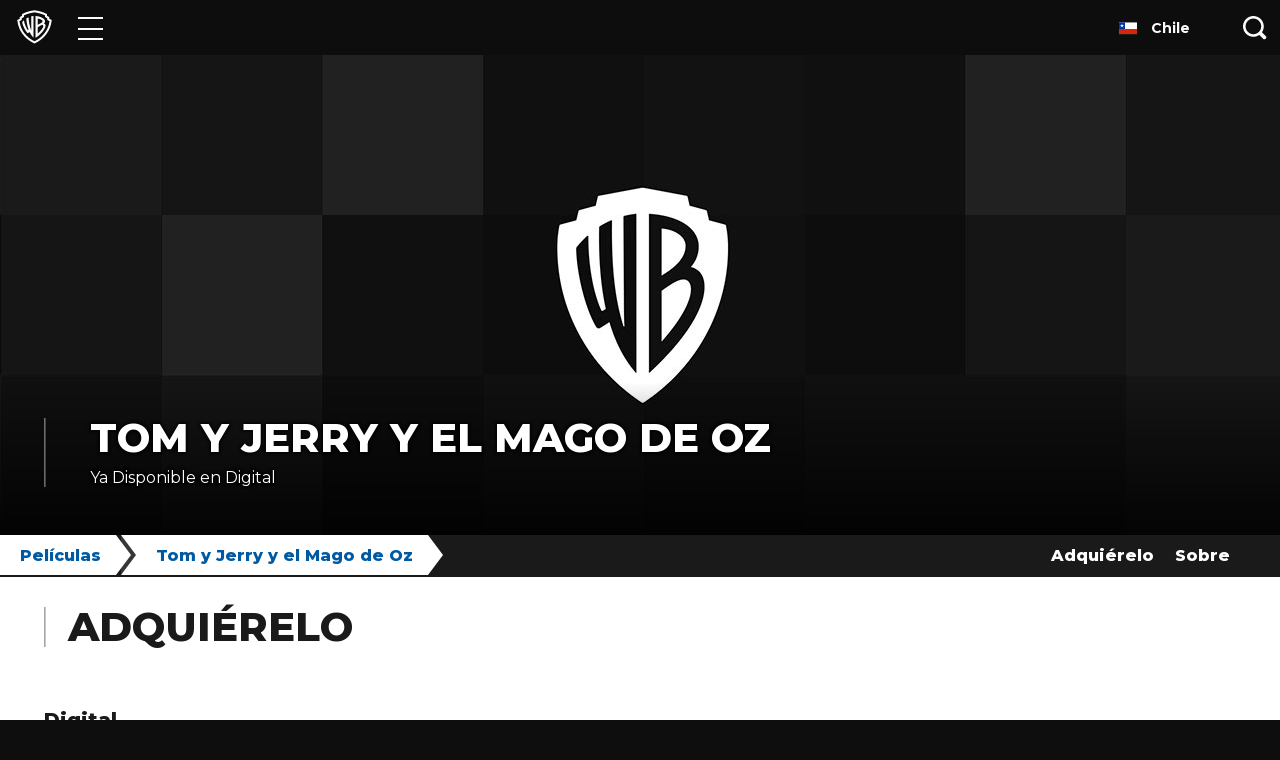

--- FILE ---
content_type: text/html; charset=utf-8
request_url: https://www.warnerbroslatino.com/es-cl/peliculas/tom-y-jerry-y-el-mago-de-oz
body_size: 28278
content:
<!DOCTYPE html><html lang="es-CL"><head><meta name="generator" content="React Static"/><title data-react-helmet="true">WarnerBrosLatino.com | Warner Bros. Latino Tom y Jerry y el Mago de Oz | Películas</title><meta data-react-helmet="true" charSet="UTF-8"/><meta data-react-helmet="true" http-equiv="X-UA-Compatible" content="IE=edge"/><meta data-react-helmet="true" name="viewport" content="width=device-width, initial-scale=1, shrink-to-fit=no"/><meta data-react-helmet="true" name="description" content="Tom y Jerry pasan por el arcoíris y viajan por el camino Amarillo en esta nueva versión animada del cuento clásico."/><link rel="preload" as="script" href="/templates/vendors~__react_static_root__/src/layout/404/404.tsx~__react_static_root__/src/layout/articles/Artic~73647a6c.680bbb6c.js"/><link rel="preload" as="script" href="/templates/vendors~__react_static_root__/src/layout/404/404.tsx~__react_static_root__/src/layout/articles/Artic~0b28e4b5.80f1c423.js"/><link rel="preload" as="script" href="/templates/vendors~__react_static_root__/src/layout/404/404.tsx~__react_static_root__/src/layout/articles/Artic~5c631adf.a798f4b4.js"/><link rel="preload" as="script" href="/templates/vendors~__react_static_root__/src/layout/brand/BrandLayout.tsx~__react_static_root__/src/layout/bran~1ae17b20.6e75e29d.js"/><link rel="preload" as="script" href="/templates/__react_static_root__/src/layout/title/TitleLayout.tsx.3aba3425.js"/><link rel="preload" as="script" href="/templates/vendors~main.e9d736f5.js"/><link rel="preload" as="script" href="/main.9efe1f9c.js"/><link data-react-helmet="true" rel="icon" type="image/x-icon" href="/assets/favicon.ico"/><link data-react-helmet="true" rel="icon" type="image/png" sizes="16x16" href="/assets/favicon-16x16.png"/><link data-react-helmet="true" rel="icon" type="image/png" sizes="32x32" href="/assets/favicon-32x32.png"/><link data-react-helmet="true" rel="apple-touch-icon" sizes="180x180" href="/assets/apple-touch-icon.png"/><link data-react-helmet="true" rel="manifest" href="/assets/manifest.json"/><link data-react-helmet="true" rel="canonical" href="https://www.warnerbroslatino.com/es-cl/peliculas/tom-y-jerry-y-el-mago-de-oz"/><noscript data-react-helmet="true"><iframe src='https://www.googletagmanager.com/ns.html?id=GTM-NVM2N7H' width='0' height='0' /></noscript><script data-react-helmet="true">(function(w,d,s,l,i){w[l]=w[l]||[];w[l].push({'gtm.start':
            new Date().getTime(),event:'gtm.js'});var f=d.getElementsByTagName(s)[0],
            j=d.createElement(s),dl=l!='dataLayer'?'&l='+l:'';j.async=true;j.src=
            'https://www.googletagmanager.com/gtm.js?id='+i+dl;f.parentNode.insertBefore(j,f);
            })(window,document,'script','dataLayer','GTM-NVM2N7H');</script><style data-styled="iCRepu ffhGio goFWIO iorpqI vJtBX klxcrL dOiOFp Eezzw fYuTJX qLNCn fsHtcA cleRBL djNkYl iwJgor fxaOwc cRLeMn gzKMMX DPwkY kfjsYC ebePCJ coaSL NQVls eCnGBr gEHHwg ihetZ bUKEOs fwQMFG ehnwBJ gqsIyQ hzAhKd cmstIf haBjYE jyDPwT jCyFbF eFAdvz evdpLE fXUbGx bzPxZN eBAMcT gyHGAZ bPmVKa gfNxcW ezeceZ kHvagc gLpUOe loCETD eTFUiO" data-styled-version="4.4.1">
/* sc-component-id: sc-global-3191111276 */
html{-webkit-text-size-adjust:100%;text-size-adjust:100%;} *{-webkit-scroll-behavior:smooth;-moz-scroll-behavior:smooth;-ms-scroll-behavior:smooth;scroll-behavior:smooth;} body{margin:0;padding:0;background-color:#0e0e0e;font-family:Montserrat,Arial,Helvetica,sans-serif;font-weight:300;color:#1a1a1a;font-size:0.875rem;line-height:1.625em;min-width:300px;} body div,body span,body a,body p{font-family:Montserrat,Arial,Helvetica,sans-serif;} body #optanon #optanon-popup-bg,body .optanon-alert-box-wrapper{position:absolute;} @media (min-width:990px){body{font-size:1rem;}} h1,h2,h3,h4,h5,h6{color:#1a1a1a;line-height:0.9em;} h1{font-weight:800;text-transform:uppercase;margin:0.67em 0;font-size:1.625rem;} @media (min-width:990px){h1{font-size:2.1875rem;}} h2{font-weight:800;text-transform:uppercase;margin:0.83em 0;font-size:1.25rem;} @media (min-width:990px){h2{font-size:2.1875rem;}} h3{font-weight:700;margin:1em 0;font-size:1.0625rem;} @media (min-width:990px){h3{font-size:1.875rem;}} a,button{-webkit-text-decoration:none;text-decoration:none;color:unset;} img{max-width:100%;} ul{list-style:none;padding:0;margin:0;} svg{fill:currentColor;color:unset;} #root{margin:0 auto;} @media print{img{-webkit-print-color-adjust:exact;}}
/* sc-component-id: sc-global-923454813 */
@font-face{font-family:'Montserrat';src:local('Montserrat'),url(https://www.warnerbroslatino.com/static/MontserratFont.d5de368a.woff2) format('woff2');font-style:normal;font-weight:300;unicode-range:U+0000-00FF,U+0131,U+0152-0153,U+02BB-02BC,U+02C6,U+02DA,U+02DC,U+2000-206F,U+2074,U+20AC,U+2122,U+2191,U+2193,U+2212,U+2215,U+FEFF,U+FFFD;} @font-face{font-family:'Montserrat';src:local('Montserrat'),url(https://www.warnerbroslatino.com/static/MontserratFont.d5de368a.woff2) format('woff2');font-style:normal;font-weight:400;unicode-range:U+0000-00FF,U+0131,U+0152-0153,U+02BB-02BC,U+02C6,U+02DA,U+02DC,U+2000-206F,U+2074,U+20AC,U+2122,U+2191,U+2193,U+2212,U+2215,U+FEFF,U+FFFD;} @font-face{font-family:'Montserrat';src:local('Montserrat'),url(https://www.warnerbroslatino.com/static/MontserratFont.d5de368a.woff2) format('woff2');font-style:normal;font-weight:500;unicode-range:U+0000-00FF,U+0131,U+0152-0153,U+02BB-02BC,U+02C6,U+02DA,U+02DC,U+2000-206F,U+2074,U+20AC,U+2122,U+2191,U+2193,U+2212,U+2215,U+FEFF,U+FFFD;} @font-face{font-family:'Montserrat';src:local('Montserrat'),url(https://www.warnerbroslatino.com/static/MontserratFont.d5de368a.woff2) format('woff2');font-style:normal;font-weight:600;unicode-range:U+0000-00FF,U+0131,U+0152-0153,U+02BB-02BC,U+02C6,U+02DA,U+02DC,U+2000-206F,U+2074,U+20AC,U+2122,U+2191,U+2193,U+2212,U+2215,U+FEFF,U+FFFD;} @font-face{font-family:'Montserrat';src:local('Montserrat'),url(https://www.warnerbroslatino.com/static/MontserratFont.d5de368a.woff2) format('woff2');font-style:normal;font-weight:700;unicode-range:U+0000-00FF,U+0131,U+0152-0153,U+02BB-02BC,U+02C6,U+02DA,U+02DC,U+2000-206F,U+2074,U+20AC,U+2122,U+2191,U+2193,U+2212,U+2215,U+FEFF,U+FFFD;} @font-face{font-family:'Montserrat';src:local('Montserrat'),url(https://www.warnerbroslatino.com/static/MontserratFont.d5de368a.woff2) format('woff2');font-style:normal;font-weight:800;unicode-range:U+0000-00FF,U+0131,U+0152-0153,U+02BB-02BC,U+02C6,U+02DA,U+02DC,U+2000-206F,U+2074,U+20AC,U+2122,U+2191,U+2193,U+2212,U+2215,U+FEFF,U+FFFD;}
/* sc-component-id: sc-bxivhb */
.goFWIO{position:relative;margin-bottom:-3.4375rem;width:100%;opacity:0.99;color:white;background-color:#0e0e0e;z-index:999;} @media print{.goFWIO{display:none;}}
/* sc-component-id: sc-ifAKCX */
.iorpqI{display:-webkit-box;display:-webkit-flex;display:-ms-flexbox;display:flex;position:relative;height:3.4375rem;}
/* sc-component-id: sc-kkGfuU */
.klxcrL{display:inline-block;vertical-align:middle;line-height:0;text-align:center;} .klxcrL > svg{color:#ffffff;width:2.1875rem;}
/* sc-component-id: sc-iAyFgw */
.gyHGAZ{display:inline-block;width:50%;padding-top:0.5rem;padding-bottom:0.5rem;padding-left:1.5rem;box-sizing:border-box;} @media (max-width:989px){.gyHGAZ{-webkit-order:1;-ms-flex-order:1;order:1;width:100%;padding:0.5rem 1.5rem;background-color:#0e0e0e;}} @media print{.gyHGAZ{display:block;width:100%;}}
/* sc-component-id: sc-hSdWYo */
.bPmVKa{display:inline-block;width:calc(100% - 3.125rem);margin:0 0 0 0.875rem;padding:0 0 0 0;box-sizing:border-box;vertical-align:middle;line-height:1.625em;} @media (max-width:399px){.bPmVKa{font-size:0.5rem;}} @media (min-width:400px) and (max-width:499px){.bPmVKa{font-size:0.5625rem;}} @media (min-width:500px) and (max-width:599px){.bPmVKa{font-size:0.75rem;}}
/* sc-component-id: sc-cvbbAY */
.gfNxcW{display:-webkit-inline-box;display:-webkit-inline-flex;display:-ms-inline-flexbox;display:inline-flex;-webkit-flex-direction:row;-ms-flex-direction:row;flex-direction:row;-webkit-flex-wrap:wrap;-ms-flex-wrap:wrap;flex-wrap:wrap;-webkit-box-pack:end;-webkit-justify-content:flex-end;-ms-flex-pack:end;justify-content:flex-end;-webkit-align-items:center;-webkit-box-align:center;-ms-flex-align:center;align-items:center;width:50%;padding:0 1.5rem 0 0;box-sizing:border-box;} @media (max-width:989px){.gfNxcW{-webkit-flex-direction:column;-ms-flex-direction:column;flex-direction:column;height:auto;width:100%;padding:0.75rem 1.5rem 0 1.5rem;}} @media print{.gfNxcW{display:none;}}
/* sc-component-id: sc-jWBwVP */
.ezeceZ{font-size:1rem;} @media (max-width:989px){.ezeceZ{font-size:0.875rem;color:#aeaeae;}}
/* sc-component-id: sc-brqgnP */
.kHvagc{display:-webkit-box;display:-webkit-flex;display:-ms-flexbox;display:flex;-webkit-flex-direction:row;-ms-flex-direction:row;flex-direction:row;padding:0 0 0 1rem;} @media (max-width:989px){.kHvagc{-webkit-box-pack:space-around;-webkit-justify-content:space-around;-ms-flex-pack:space-around;justify-content:space-around;height:1.25rem;width:100%;margin:0.75rem 0 0 0;padding:0;}} .kHvagc a{position:relative;width:1.5rem;} @media (min-width:990px){.kHvagc a:not(:first-of-type){margin-left:0.5rem;}.kHvagc a:not(:last-of-type){margin-right:0.5rem;}} .kHvagc a svg{position:absolute;top:50%;-webkit-transform:translate(0,-50%) scale(1);-ms-transform:translate(0,-50%) scale(1);transform:translate(0,-50%) scale(1);height:1.125rem;width:inherit;fill:#ffffff;} .kHvagc a svg.pinterest-icon{height:1.375rem;} .kHvagc a svg.linkedin-icon{height:1.25rem;margin-top:-0.125rem;} .kHvagc a svg.youtube-icon{height:1.4375rem;} .kHvagc a svg.newsletter-icon{height:1.25rem;margin-top:-0.0625rem;} @media not all and (pointer:coarse),(-ms-high-contrast:none),(-ms-high-contrast:active){.kHvagc a svg:hover{-webkit-transform:translate(0,-50%) scale(1.25);-ms-transform:translate(0,-50%) scale(1.25);transform:translate(0,-50%) scale(1.25);-webkit-transition:-webkit-transform 0.5s ease-out;-webkit-transition:transform 0.5s ease-out;transition:transform 0.5s ease-out;}.kHvagc a svg.twitter-icon:hover{fill:#38a1f3;}.kHvagc a svg.facebook-icon:hover{fill:#1877f2;}.kHvagc a svg.instagram-icon:hover{fill:#bc2a8d;}.kHvagc a svg.pinterest-icon:hover{fill:#e60023;}.kHvagc a svg.linkedin-icon:hover{fill:#00a0dc;}.kHvagc a svg.youtube-icon:hover{fill:#ff0000;}.kHvagc a svg.newsletter-icon:hover{fill:#3b5998;}} @media (pointer:coarse){.kHvagc a svg.twitter-icon:active{fill:#38a1f3;}.kHvagc a svg.facebook-icon:active{fill:#1877f2;}.kHvagc a svg.instagram-icon:active{fill:#bc2a8d;}.kHvagc a svg.pinterest-icon:active{fill:#e60023;}.kHvagc a svg.linkedin-icon:active{fill:#00a0dc;}.kHvagc a svg.youtube-icon:active{fill:#ff0000;}.kHvagc a svg.newsletter-icon:active{fill:#3b5998;}}
/* sc-component-id: sc-jAaTju */
.gLpUOe{width:100%;padding:0.5rem 0 0.75rem 0;} .gLpUOe a{line-height:1rem;color:#ffffff;white-space:normal;cursor:pointer;} .gLpUOe a span{margin-left:0.25rem;color:#999999;} @media (max-width:989px){.gLpUOe a{display:block;padding:0.5rem 0;}} @media (min-width:990px){.gLpUOe{display:-webkit-box;display:-webkit-flex;display:-ms-flexbox;display:flex;-webkit-box-pack:justify;-webkit-justify-content:space-between;-ms-flex-pack:justify;justify-content:space-between;padding:0.5rem 0;background-color:#0e0e0e;}.gLpUOe a{display:inline-block;}}
/* sc-component-id: sc-jDwBTQ */
.loCETD{display:inline-block;width:50%;box-sizing:border-box;padding:0 0 0 1.5rem;text-align:left;vertical-align:top;} @media (max-width:989px){.loCETD{padding-right:1rem;}} @media (min-width:990px){.loCETD{width:auto;}.loCETD a{white-space:nowrap;padding-right:1rem;}} @media print{.loCETD{display:none;}}
/* sc-component-id: sc-gPEVay */
.eTFUiO{display:inline-block;width:50%;box-sizing:border-box;padding:0 1.5rem 0 0;text-align:right;vertical-align:top;} @media (max-width:989px){.eTFUiO{border-left:1px solid #373737;border-left:1px solid rgba(255,255,255,0.1);padding-left:1rem;text-align:left;}} @media (min-width:990px){.eTFUiO{width:auto;}.eTFUiO a{white-space:nowrap;}.eTFUiO a:not(:first-of-type){padding-left:1rem;}} @media print{.eTFUiO{display:none;}}
/* sc-component-id: sc-iRbamj */
.eBAMcT{display:-webkit-box;display:-webkit-flex;display:-ms-flexbox;display:flex;-webkit-flex-direction:row;-ms-flex-direction:row;flex-direction:row;-webkit-flex-wrap:wrap;-ms-flex-wrap:wrap;flex-wrap:wrap;font-size:0.8125rem;color:#ffffff;background-color:#1a1a1a;-webkit-print-color-adjust:exact;clear:both;}
/* sc-component-id: sc-gipzik */
.dOiOFp{position:relative;display:block;width:2.8125rem;height:100%;background:transparent;border:none;cursor:pointer;} .dOiOFp span{display:block;position:absolute;background-color:white;height:2px;opacity:1;left:0.625rem;right:0.625rem;-webkit-transform:rotate(0deg);-ms-transform:rotate(0deg);transform:rotate(0deg);-webkit-transition:all 0.6s cubic-bezier(0.25,1.7,0.35,0.8);transition:all 0.6s cubic-bezier(0.25,1.7,0.35,0.8);-webkit-transition-property:opacity,-webkit-transform;-webkit-transition-property:opacity,transform;transition-property:opacity,transform;} .dOiOFp span:nth-child(1){top:30%;} .dOiOFp span:nth-child(2),.dOiOFp span:nth-child(3){top:50%;} .dOiOFp span:nth-child(4){top:69%;} .dOiOFp:hover span{box-shadow:0 0 5px 0 rgba(255,255,255,1);} .dOiOFp:focus{outline:1px dotted #ffffff;outline:1px auto -webkit-focus-ring-color;}
/* sc-component-id: sc-csuQGl */
.vJtBX{width:4.25rem;} .vJtBX > a{position:relative;display:-webkit-box;display:-webkit-flex;display:-ms-flexbox;display:flex;-webkit-align-items:center;-webkit-box-align:center;-ms-flex-align:center;align-items:center;-webkit-box-pack:center;-webkit-justify-content:center;-ms-flex-pack:center;justify-content:center;width:100%;height:100%;} .vJtBX > a:focus{outline:1px dotted #ffffff;outline:1px auto -webkit-focus-ring-color;}
/* sc-component-id: sc-Rmtcm */
.fYuTJX{color:#ffffff;background-color:#0e0e0e;height:100%;padding:3px 0;overflow-x:hidden;overflow-y:auto;} .fYuTJX li{border-bottom:1px solid #1e1e1e;}
/* sc-component-id: sc-bRBYWo */
.qLNCn{height:3.4375rem;} .qLNCn > a{display:-webkit-box;display:-webkit-flex;display:-ms-flexbox;display:flex;height:100%;padding-right:3.125rem;padding-left:1.5rem;-webkit-align-items:center;-webkit-box-align:center;-ms-flex-align:center;align-items:center;color:inherit;-webkit-transform:scale(1);-ms-transform:scale(1);transform:scale(1);-webkit-transform-origin:0 0;-ms-transform-origin:0 0;transform-origin:0 0;text-align:center;white-space:nowrap;} .qLNCn > a:hover,.qLNCn > a:focus{color:#ffffff;} .qLNCn > a svg{width:1.125rem;margin-right:2.375rem;} .qLNCn > a *{pointer-events:none;} .qLNCn:hover > a{text-shadow:0 0 5px rgba(255,255,255,0.75);}
/* sc-component-id: sc-caSCKo */
.fsHtcA .ripple-wrapper{position:absolute;height:100%;width:3.125rem;top:0;right:0;background:#0e0e0e;} .fsHtcA .ripple-wrapper .ripple-spinner{position:absolute;z-index:2;top:50%;left:50%;-webkit-transform:translate(-50%,-50%);-ms-transform:translate(-50%,-50%);transform:translate(-50%,-50%);}
/* sc-component-id: sc-gisBJw */
.gzKMMX{position:absolute;right:0;width:3.125rem;height:100%;line-height:0;background-color:#0e0e0e;border:none;z-index:1;cursor:pointer;} .gzKMMX:focus{outline:1px dotted #ffffff;outline:1px auto -webkit-focus-ring-color;} .gzKMMX svg{width:1.5rem;fill:#ffffff;}
/* sc-component-id: sc-kjoXOD */
.djNkYl{display:block;z-index:99999;position:absolute;left:12px;top:50%;-webkit-transform:translateY(-50%);-ms-transform:translateY(-50%);transform:translateY(-50%);} .djNkYl > svg{width:1.5rem;height:1.5rem;color:#000000;}
/* sc-component-id: sc-cHGsZl */
.cleRBL{opacity:0;-webkit-transform:scaleX(0);-ms-transform:scaleX(0);transform:scaleX(0);-webkit-transition:all 300ms ease;transition:all 300ms ease;-webkit-transform-origin:right;-ms-transform-origin:right;transform-origin:right;position:absolute;left:7.0625rem;right:3.125rem;box-sizing:border-box;height:100%;} .cleRBL [placeholder]{text-overflow:ellipsis;} @media (max-width:599px){.cleRBL{left:0;right:42px;}} .cleRBL.open{-webkit-flex:1;-ms-flex:1;flex:1;opacity:1;-webkit-transform:scaleX(1);-ms-transform:scaleX(1);transform:scaleX(1);-webkit-transition:all 300ms ease;transition:all 300ms ease;} .cleRBL input.search-input{box-sizing:border-box;position:absolute;font-size:1rem;font-weight:800;width:100%;z-index:9999;color:#000000;background-color:#f2f2f2;border:none;height:calc(100% - 10px);padding:0 15px 0 2.8rem;margin:5px 0;} @media (max-width:599px){.cleRBL input.search-input{padding-left:2.25rem;margin:5px 0 5px 5px;}} .cleRBL input.search-input:focus{background-color:#ffffff;outline:1px auto -webkit-focus-ring-color;} .cleRBL input.search-input:focus::-webkit-input-placeholder{color:#cccccc;text-overflow:ellipsis;} .cleRBL input.search-input:focus::-moz-placeholder{color:#cccccc;text-overflow:ellipsis;} .cleRBL input.search-input:focus:-ms-input-placeholder{color:#cccccc;text-overflow:ellipsis;} .cleRBL input.search-input:focus::placeholder{color:#cccccc;text-overflow:ellipsis;} .cleRBL input.search-input:focus::-ms-input-placeholder{color:#7f7f7f;text-overflow:ellipsis;} .cleRBL input.search-input::-ms-clear{display:none;} .cleRBL input.search-input::-webkit-input-placeholder{color:#7f7f7f;text-overflow:ellipsis;} .cleRBL input.search-input::-moz-placeholder{color:#7f7f7f;text-overflow:ellipsis;} .cleRBL input.search-input:-ms-input-placeholder{color:#7f7f7f;text-overflow:ellipsis;} .cleRBL input.search-input::placeholder{color:#7f7f7f;text-overflow:ellipsis;} .cleRBL input.search-input::-ms-input-placeholder{color:#7f7f7f;text-overflow:ellipsis;}
/* sc-component-id: sc-TOsTZ */
.iwJgor{left:0;right:0;top:3.3125rem;position:absolute;background:#ffffff;padding:0;height:auto;max-height:calc(100vh - 100%);overflow:auto;box-shadow:-2px 2px 3px rgba(0,0,0,0.2),2px 2px 3px rgba(0,0,0,0.2);opacity:0;-webkit-transform:scaleY(0);-ms-transform:scaleY(0);transform:scaleY(0);-webkit-transform-origin:top;-ms-transform-origin:top;transform-origin:top;} .iwJgor.open{opacity:1;-webkit-transition:all 0.2s ease-in-out;transition:all 0.2s ease-in-out;-webkit-transform:scaleY(1);-ms-transform:scaleY(1);transform:scaleY(1);} @media (max-width:599px){.iwJgor{right:-42px;}}
/* sc-component-id: sc-kgAjT */
.fxaOwc{position:relative;display:-webkit-box;display:-webkit-flex;display:-ms-flexbox;display:flex;-webkit-align-items:flex-start;-webkit-box-align:flex-start;-ms-flex-align:flex-start;align-items:flex-start;justify-items:flex-start;-webkit-flex-direction:column;-ms-flex-direction:column;flex-direction:column;}
/* sc-component-id: sc-cJSrbW */
.cRLeMn{margin:6.25rem auto;font-size:1rem;font-weight:800;text-align:center;text-transform:uppercase;color:#000000;}
/* sc-component-id: sc-hqyNC */
.Eezzw{position:absolute;top:100%;left:0;width:100%;overflow:hidden;}
/* sc-component-id: sc-jbKcbu */
.ffhGio #skiptocontent{position:absolute;width:auto;} .ffhGio #skiptocontent a{padding:0.375rem;position:absolute;top:-100px;white-space:nowrap;left:0px;width:auto;color:#ffffff;border-right:1px solid white;border-bottom:1px solid white;border-bottom-right-radius:8px;background:#1a1a1a;-webkit-transition:top 1s ease-out;transition:top 1s ease-out;z-index:100000;} .ffhGio #skiptocontent a:focus,.ffhGio #skip a:active{position:absolute;left:0px;top:0px;outline-color:transparent;-webkit-transition:top 0.5s ease-in;transition:top 0.5s ease-in;}
/* sc-component-id: sc-dNLxif */
.iCRepu > .content{padding:3.4375rem 0 2rem 0;background-color:#0e0e0e;} @media print{.iCRepu{margin:0;}}
/* sc-component-id: sc-kPVwWT */
.NQVls{-webkit-margin-before:unset;-webkit-margin-after:unset;font-size:1.875rem;font-weight:800;text-transform:uppercase;color:#ffffff;line-height:1;margin:0;} @media (min-width:990px){.NQVls{font-size:2.5rem;}} .NQVls > a{color:#ffffff;cursor:pointer;} @media (pointer:coarse){.NQVls > a:active{color:dodgerblue;}} @media not all and (pointer:coarse),(-ms-high-contrast:none),(-ms-high-contrast:active){.NQVls > a:hover{color:dodgerblue;}}
/* sc-component-id: sc-esjQYD */
.eCnGBr{margin:0;padding:10px 0 0 0;font-size:1rem;line-height:1.1875rem;font-weight:400;} .eCnGBr p:first-of-type{margin-top:0;} .eCnGBr p:last-of-type{margin-bottom:0;}
/* sc-component-id: sc-kIPQKe */
.coaSL{padding-left:1.25rem;padding-right:1.25rem;padding-top:2.25rem;padding-bottom:2.25rem;color:#ffffff;} @media (min-width:990px){.coaSL{padding-left:2.75rem;padding-right:2.75rem;}} @media (min-width:990px){.coaSL{padding-bottom:3rem;text-shadow: -1px -1px 3px rgba(0,0,0,0.5), 1px -1px 3px rgba(0,0,0,0.5), -1px 1px 3px rgba(0,0,0,0.5), 1px 1px 3px rgba(0,0,0,0.5);background:transparent linear-gradient( rgba(0,0,0,0), rgba(0,0,0,0.8) );position:absolute;bottom:0;left:0;right:0;width:auto;z-index:2;}} .coaSL header{margin:0;padding-left:22px;border-left:0.1rem;border-left-color:rgba(255,255,255,0.4);border-left-style:solid;} @media (min-width:990px){.coaSL header{max-width:800px;padding-left:2.75rem;}} .coaSL header ul{display:-webkit-box;display:-webkit-flex;display:-ms-flexbox;display:flex;-webkit-flex-direction:row;-ms-flex-direction:row;flex-direction:row;-webkit-flex-wrap:wrap;-ms-flex-wrap:wrap;flex-wrap:wrap;-webkit-box-pack:start;-webkit-justify-content:flex-start;-ms-flex-pack:start;justify-content:flex-start;-webkit-align-items:center;-webkit-box-align:center;-ms-flex-align:center;align-items:center;list-style:none;position:relative;padding:0;margin:0;} .coaSL header ul li{padding-top:15px;padding-right:15px;} @media (min-width:600px){.coaSL header ul li{padding-right:20px;}} .coaSL header ul li.follow:after{content:' :';}
/* sc-component-id: sc-iQNlJl */
.ebePCJ{width:100%;background-image:url("/assets/images/banner/default-wb-mobile.jpg");background-position:top;background-repeat:no-repeat;background-size:cover;padding:50% 0 0;position:relative;} @media (min-width:990px){.ebePCJ{height:30rem;width:100%;max-width:none;padding:0;margin:0;background-repeat:no-repeat;background-size:cover;}} .ebePCJ.lazy{background-image:none;} .ebePCJ.collections-br{height:0;padding-top:25%;} .ebePCJ button{border:none;position:absolute;background-color:transparent;left:50%;top:50%;width:68px;height:48px;margin-left:-34px;margin-top:-24px;-moz-transition:opacity 0.25s cubic-bezier(0,0,0.2,1);-webkit-transition:opacity 0.25s cubic-bezier(0,0,0.2,1);-webkit-transition:opacity 0.25s cubic-bezier(0,0,0.2,1);transition:opacity 0.25s cubic-bezier(0,0,0.2,1);z-index:63;outline:0;padding:0;cursor:pointer;} .ebePCJ button:focus{outline:1px dotted #ffffff;outline:1px auto -webkit-focus-ring-color;} .ebePCJ button:hover svg > path:first-child{fill:#ff0000;fill-opacity:1;}
/* sc-component-id: sc-bsbRJL */
.DPwkY{position:relative;z-index:4;color:#ffffff;background-color:#0e0e0e;}
/* sc-component-id: sc-hZSUBg */
.kfjsYC{line-height:0;text-align:center;position:relative;}
/* sc-component-id: sc-cLQEGU */
.jyDPwT{padding-left:1.25rem;padding-right:1.25rem;display:-webkit-box;display:-webkit-flex;display:-ms-flexbox;display:flex;-webkit-box-pack:start;-webkit-justify-content:start;-ms-flex-pack:start;justify-content:start;-webkit-flex-direction:column;-ms-flex-direction:column;flex-direction:column;padding-bottom:2.75rem;background-color:#ffffff;} @media (min-width:990px){.jyDPwT{padding-left:2.75rem;padding-right:2.75rem;}} .jyDPwT .category{padding:1.5rem 0 0.5rem 0;} .jyDPwT .category .category-title{font-size:1.25rem;font-weight:800;text-transform:capitalize;margin:0;padding:0.5rem 0 0.5rem 0;} .jyDPwT .category .category-content .purchase-link{position:relative;float:left;margin:0.25rem 0.5rem 0.25rem 0;} @media (min-width:990px){.jyDPwT .category .category-content .purchase-link{margin:0.5rem 1rem 0.5rem 0;}} .jyDPwT .category .category-content .purchase-link a{display:block;line-height:0;} .jyDPwT .category .category-content .purchase-link a img:hover{border:1px solid #919191;box-shadow:0 6px 6px 0 rgba(216,216,216,0.5);} .jyDPwT .category .category-content .purchase-link img{height:40px;border:1px solid #eaeaea;} @media (min-width:990px){.jyDPwT .category .category-content .purchase-link img{height:80px;}} .jyDPwT .category .category-content .purchase-link > .overlay{background-color:#000;height:100%;opacity:0.05;left:0;top:0;position:absolute;width:100%;} .jyDPwT .category .category-content .purchase-link > img{display:block;opacity:0.5;-webkit-filter:grayscale(100);filter:grayscale(100);border:1px solid rgb(234,234,234);}
/* sc-component-id: sc-daURTG */
.cmstIf{padding-left:1.25rem;padding-right:1.25rem;padding-top:2rem;padding-bottom:2rem;background:#ffffff;color:#000000;} @media (min-width:990px){.cmstIf{padding-left:2.75rem;padding-right:2.75rem;}}
/* sc-component-id: sc-bXGyLb */
.haBjYE{margin:0;padding-left:1.375rem;border-left:0.1rem solid rgba(142,142,142,0.8);font-size:1.875rem;font-weight:800;line-height:1;text-transform:uppercase;color:#1a1a1a;} @media (min-width:990px){.haBjYE{font-size:2.5rem;}} .haBjYE > span{font-weight:300;}
/* sc-component-id: sc-eLExRp */
.bUKEOs{display:-webkit-box;display:-webkit-flex;display:-ms-flexbox;display:flex;min-width:0;} .bUKEOs > *{min-width:0;} .bUKEOs > :not(:last-child){-webkit-flex-shrink:0;-ms-flex-negative:0;flex-shrink:0;}
/* sc-component-id: sc-cbkKFq */
.fwQMFG{position:relative;display:-webkit-box;display:-webkit-flex;display:-ms-flexbox;display:flex;-webkit-align-items:center;-webkit-box-align:center;-ms-flex-align:center;align-items:center;margin-right:20px;font-weight:800;background-color:#ffffff;color:#005aa3;z-index:2;padding:0 0 0 20px;} .fwQMFG:after{content:'';display:block;position:relative;height:0;padding:0;left:15px;border-top:20px solid transparent;border-bottom:20px solid transparent;border-left:15px solid #ffffff;} @media not all and (pointer:coarse),(-ms-high-contrast:none),(-ms-high-contrast:active){.fwQMFG:hover{background-color:#005aa3;color:#ffffff;}.fwQMFG:hover:after{border-left-color:#005aa3;}} @media (pointer:coarse){.fwQMFG:active{background-color:#005aa3;color:#ffffff;}.fwQMFG:active:after{border-left-color:#005aa3;}} .fwQMFG > span{white-space:nowrap;overflow:hidden;text-overflow:ellipsis;}.ehnwBJ{position:relative;display:-webkit-box;display:-webkit-flex;display:-ms-flexbox;display:flex;-webkit-align-items:center;-webkit-box-align:center;-ms-flex-align:center;align-items:center;margin-right:20px;font-weight:800;background-color:#ffffff;color:#005aa3;z-index:1;padding:0 0 0 35px;margin-left:-15px;} .ehnwBJ:after{content:'';display:block;position:relative;height:0;padding:0;left:15px;border-top:20px solid transparent;border-bottom:20px solid transparent;border-left:15px solid #ffffff;} .ehnwBJ:before{content:'';border-top:20px solid transparent;border-bottom:20px solid transparent;border-left:15px solid #373737;top:0;left:0;position:absolute;} @media not all and (pointer:coarse),(-ms-high-contrast:none),(-ms-high-contrast:active){.ehnwBJ:hover{background-color:#005aa3;color:#ffffff;}.ehnwBJ:hover:after{border-left-color:#005aa3;}} @media (pointer:coarse){.ehnwBJ:active{background-color:#005aa3;color:#ffffff;}.ehnwBJ:active:after{border-left-color:#005aa3;}} .ehnwBJ > span{white-space:nowrap;overflow:hidden;text-overflow:ellipsis;}
/* sc-component-id: sc-fYiAbW */
.gEHHwg{position:-webkit-sticky;position:sticky;z-index:3;top:3.4375rem;height:40px;}
/* sc-component-id: sc-fOKMvo */
.ihetZ{height:40px;display:-webkit-box;display:-webkit-flex;display:-ms-flexbox;display:flex;-webkit-box-pack:justify;-webkit-justify-content:space-between;-ms-flex-pack:justify;justify-content:space-between;border-bottom:2px solid #1a1a1a;font-size:1rem;font-family:Montserrat,Arial,Helvetica,sans-serif;line-height:normal;background-color:#1a1a1a;} .ihetZ .subnavRight{display:-webkit-box;display:-webkit-flex;display:-ms-flexbox;display:flex;-webkit-box-flex:1;-webkit-flex-grow:1;-ms-flex-positive:1;flex-grow:1;-webkit-flex-shrink:0;-ms-flex-negative:0;flex-shrink:0;-webkit-flex-basis:auto;-ms-flex-preferred-size:auto;flex-basis:auto;-webkit-box-pack:end;-webkit-justify-content:flex-end;-ms-flex-pack:end;justify-content:flex-end;background:#1a1a1a;color:#ffffff;line-height:normal;margin-right:5px;} @media (min-width:990px){.ihetZ .subnavRight{margin-right:40px;margin-left:20px;}} .ihetZ .subnavRight .subnavDropdown{height:100%;} .ihetZ .subnavRight .subnavDropdown button.popperTrigger{display:-webkit-box;display:-webkit-flex;display:-ms-flexbox;display:flex;-webkit-box-pack:end;-webkit-justify-content:flex-end;-ms-flex-pack:end;justify-content:flex-end;-webkit-align-items:center;-webkit-box-align:center;-ms-flex-align:center;align-items:center;height:100%;padding:0.657rem;font-size:1rem;max-width:300px;border:none;background:transparent;color:#ffffff;} @media (min-width:990px){.ihetZ .subnavRight .subnavDropdown button.popperTrigger{cursor:pointer;width:300px;max-width:300px;}} .ihetZ .subnavRight .subnavDropdown button.popperTrigger:active,.ihetZ .subnavRight .subnavDropdown button.popperTrigger:focus{border:none;} .ihetZ .subnavRight .subnavDropdown button.popperTrigger span.executiveText{text-transform:capitalize;} @media (min-width:990px){.ihetZ .subnavRight .subnavDropdown button.popperTrigger span.executiveText{font-weight:bold;}} .ihetZ .subnavRight .subnavDropdown button.popperTrigger svg{height:0.7rem;width:0.7rem;padding-left:5px;} .ihetZ .subnavRight .subnavDropdown button.popperTrigger svg .selected{fill:#0078d6;} .ihetZ .subnavRight ul.SubnavVertical{display:-webkit-box;display:-webkit-flex;display:-ms-flexbox;display:flex;-webkit-align-items:center;-webkit-box-align:center;-ms-flex-align:center;align-items:center;-webkit-box-pack:end;-webkit-justify-content:flex-end;-ms-flex-pack:end;justify-content:flex-end;-webkit-flex-direction:row;-ms-flex-direction:row;flex-direction:row;} .ihetZ .subnavRight ul.SubnavVertical li a{padding:10.5px;font-weight:800;-webkit-text-decoration:none;text-decoration:none;color:#ffffff;}
/* sc-component-id: sc-dUjcNx */
.gqsIyQ{position:relative;}
/* sc-component-id: sc-gHboQg */
.hzAhKd{position:absolute;top:-5.9375rem;left:0;visibility:hidden;}
/* sc-component-id: sc-CtfFt */
.bzPxZN{display:-webkit-box;display:-webkit-flex;display:-ms-flexbox;display:flex;-webkit-flex-wrap:wrap;-ms-flex-wrap:wrap;flex-wrap:wrap;} .bzPxZN img{max-height:2.8125rem;margin-right:1.25rem;} .bzPxZN span{margin-right:1.25rem;}
/* sc-component-id: sc-laTMn */
.jCyFbF{background-color:#1e1e1e;color:#ffffff;} .jCyFbF .rtecenter{text-align:center;} .jCyFbF > div{padding:2rem;} .jCyFbF > div:last-of-type{background-color:#191919;} @media (min-width:990px){.jCyFbF{display:-webkit-box;display:-webkit-flex;display:-ms-flexbox;display:flex;-webkit-flex-direction:row;-ms-flex-direction:row;flex-direction:row;}.jCyFbF > div:first-of-type{-webkit-flex:1;-ms-flex:1;flex:1;}.jCyFbF > div:nth-of-type(2){-webkit-flex:2;-ms-flex:2;flex:2;}.jCyFbF > div:last-of-type{-webkit-flex:1;-ms-flex:1;flex:1;}}
/* sc-component-id: sc-hGoxap */
.eFAdvz img{display:block;width:16rem;max-width:100%;max-height:100%;margin:0 auto;}
/* sc-component-id: sc-fjmCvl */
.evdpLE h2{color:#ffffff;margin:0;padding:0 0 1rem 0;} @media (min-width:990px){.evdpLE h2{font-size:2.5rem;}}
/* sc-component-id: sc-bHwgHz */
.fXUbGx{color:#c6c6c6;} .fXUbGx h3{margin:0 0 0.5rem;font-size:1.5625rem;color:#ffffff;text-transform:uppercase;font-weight:800;} .fXUbGx > section:not(:last-of-type){margin:0 0 1rem 0;} .fXUbGx > section p{margin:0;}</style></head><body><div id="root"><div style="outline:none" tabindex="-1"><div class="content" role="main"><div style="outline:none" tabindex="-1"><div class="sc-dNLxif iCRepu" id="default-layout"><section class="sc-jbKcbu ffhGio"><div id="skiptocontent"><a href="#content">Skip to content</a></div></section><div class="sc-bxivhb goFWIO"><nav aria-label="Navegador principal" role="navigation" class="sc-ifAKCX iorpqI"><div class="sc-csuQGl vJtBX"><a href="/"><div class="sc-kkGfuU klxcrL"><svg focusable="false" viewBox="0 0 40 40" xmlns="http://www.w3.org/2000/svg"><path d="M36.877 9.965V8.042l-2.573-1.393V4.638l-1.319-.627C29.239 2.222 25.093 1.028 20.313.392l-.312-.043-.312.043c-4.781.635-8.927 1.829-12.675 3.617l-1.319.628v2.011L3.123 8.041v1.925L.328 11.464l.221 1.597C1.29 18.42 3.242 23.27 6.354 27.48c3.144 4.253 7.387 7.733 12.613 10.344l1.035.517 1.035-.517c5.225-2.611 9.469-6.091 12.613-10.344 3.111-4.208 5.063-9.059 5.805-14.419l.221-1.597zm.273 2.779c-.261 1.787-1.101 7.627-5.373 13.359-4.344 5.901-10.056 8.765-11.779 9.645-1.723-.881-7.435-3.744-11.779-9.645C3.947 20.37 3.107 14.53 2.846 12.744l2.595-1.392V9.421l2.571-1.393V6.101C11.57 4.403 15.489 3.289 20 2.69c4.509.599 8.429 1.717 11.987 3.411V8.03l2.573 1.393v1.931l2.595 1.392z"></path><path d="M16.153 7.329l.12 15.697-.109.064c-1.661-4.201-2.653-9.441-2.966-14.699a20.571 20.571 0 00-2.569 1.383c.357 4.769 1.175 8.941 2.637 12.901l-.829.48C10.24 20.08 8.805 16.34 7.821 11.902a22.857 22.857 0 00-2.009 2.059c1.288 5.327 3.315 9.36 6.277 12.645l2.283-1.365a26.286 26.286 0 004.417 6.469V6.865a17.12 17.12 0 00-2.635.465zM30.853 15.421c.931-1.031 1.129-1.779 1.129-2.687 0-1.285-1.059-2.427-2.603-3.407-.931-.593-2.357-1.312-4.437-1.891a17.486 17.486 0 00-3.729-.573v24.848c5.221-2.688 11.432-10.056 11.464-13.805.009-1.145-.595-1.895-1.825-2.485m-7.071-5.587c1.287 0 5.447 1.315 5.447 2.976 0 .599-.528 1.456-2.173 2.321l-3.272 1.755zm3.243 13.781c-.736.847-1.939 2.141-3.243 3.147v-7.131s4.721-2.657 4.895-2.769c1.413.357 1.341 1.397 1.341 1.505-.001 1.309-1.339 3.336-2.995 5.249"></path></svg></div></a></div><button aria-label="Menú" class="sc-gipzik dOiOFp closed" data-component="hamburger"><span></span><span></span><span></span><span></span></button><div class="sc-hqyNC Eezzw" style="opacity:0;height:0px"><ul data-component="nav-list" direction="vertical" class="sc-Rmtcm fYuTJX" style="width:auto;opacity:1;pointer-events:auto"><li style="opacity:1;transform:none"><div class="sc-bRBYWo qLNCn"><a style="transform:scale(1)" tabindex="-1" href="/peliculas"><svg focusable="false" viewBox="0 0 20 20" xmlns="http://www.w3.org/2000/svg"><path d="M19.65 10c0-5.523-4.4-10-9.825-10C4.399 0 0 4.477 0 10s4.399 10 9.825 10h9.824c.234-.165.351-.436.351-.814 0-.378-.117-.663-.35-.853h-4.401c2.747-1.85 4.4-4.98 4.4-8.333zm-5.013 6.742a2.428 2.428 0 01-3.43-.553 2.53 2.53 0 01.543-3.492 2.428 2.428 0 013.43.553 2.529 2.529 0 01-.543 3.492zm-.12-10.922c1.29-.427 2.675.292 3.094 1.605.42 1.313-.287 2.724-1.577 3.15-1.29.427-2.675-.292-3.095-1.605-.419-1.313.287-2.724 1.577-3.15zM9.824 1.667c1.356 0 2.456 1.12 2.456 2.5s-1.1 2.5-2.456 2.5c-1.357 0-2.456-1.12-2.456-2.5s1.1-2.5 2.456-2.5zM2.038 7.425c.42-1.313 1.805-2.032 3.095-1.606 1.29.427 1.996 1.838 1.577 3.15-.42 1.314-1.805 2.032-3.095 1.606-1.29-.426-1.996-1.837-1.577-3.15zm6.405 8.764a2.428 2.428 0 01-3.43.553 2.529 2.529 0 01-.544-3.492 2.428 2.428 0 013.43-.553 2.529 2.529 0 01.544 3.492zM9.006 10c0-.46.367-.833.819-.833.452 0 .818.373.818.833 0 .46-.366.833-.818.833A.826.826 0 019.006 10z"></path></svg><span>Películas</span></a></div></li><li style="opacity:1;transform:none"><div class="sc-bRBYWo qLNCn"><a style="transform:scale(1)" tabindex="-1" href="/series"><svg focusable="false" viewBox="0 0 20 20" xmlns="http://www.w3.org/2000/svg"><path d="M18.549 3.409h-6.183L14.562.772c-.004-.294-.108-.506-.31-.634s-.476-.156-.821-.083l-2.616 3.354h-1.63L6.57.055c-.323-.095-.59-.067-.803.083a.755.755 0 00-.328.634l2.195 2.637H1.451c-.8 0-1.451.677-1.451 1.51V18.49C0 19.323.65 20 1.451 20h17.098c.8 0 1.451-.677 1.451-1.51V4.918c0-.832-.65-1.51-1.451-1.51zm-4.524 13.27c0 .454-.353.821-.788.821H3.143c-.436 0-.789-.367-.789-.82V6.73c0-.454.353-.821.789-.821h10.094c.435 0 .788.367.788.82v9.95zm2.92-.377a1.37 1.37 0 01-1.37-1.366 1.37 1.37 0 012.738 0 1.37 1.37 0 01-1.369 1.366zm0-6.577a1.37 1.37 0 01-1.37-1.367 1.37 1.37 0 012.738 0 1.37 1.37 0 01-1.369 1.367z"></path></svg><span>Series</span></a></div></li><li style="opacity:1;transform:none"><div class="sc-bRBYWo qLNCn"><a style="transform:scale(1)" tabindex="-1" href="/juegos-y-aplicaciones"><svg focusable="false" viewBox="0 0 20 20" xmlns="http://www.w3.org/2000/svg"><path d="M10.017 8.27v7.92c-1.17.068-1.817.14-1.941.215-.532.324-.933 1.084-.933 1.084s-.9 1.367-2.007 2.06c-1.658 1.036-4.727.445-5.03-3.435-.135-1.745-.135-2.72-.035-4.002.281-3.6.885-6.162 2.248-7.01 1.507-.938 2.86-.553 3.722-.22.68.261 1.177.853 1.738 1.13.183.09.744.158 1.683.206-.03-1.69.009-3.782.118-4.437C9.79.518 10.763-.073 12.297.007c.3.053.45.242.45.567 0 .326-.166.486-.498.481-1.09-.056-1.588.247-1.698.908-.097.583-.131 2.631-.103 4.25.992-.041 1.583-.108 1.773-.201.561-.277 1.057-.869 1.738-1.13.862-.333 2.215-.718 3.722.22 1.363.848 1.967 3.41 2.248 7.01.1 1.281.1 2.257-.036 4.002-.302 3.88-3.371 4.471-5.029 3.435-1.108-.693-2.007-2.06-2.007-2.06s-.4-.76-.933-1.084c-.124-.075-.76-.147-1.905-.215V8.27h-.002zm-2.523 4.36a.517.517 0 00.512-.523v-.391c0-.29-.23-.524-.513-.524H6.211V9.885c0-.29-.23-.524-.513-.524h-.385a.518.518 0 00-.512.524v1.307H3.518a.518.518 0 00-.512.523v.392c0 .29.23.523.512.523h1.283v1.308c0 .29.23.523.513.523h.385a.518.518 0 00.512-.523V12.63h1.283zm5.655.478c.626 0 1.133-.516 1.133-1.155 0-.638-.507-1.154-1.133-1.154-.625 0-1.132.517-1.132 1.154 0 .639.507 1.155 1.132 1.155zm2.899-1.744c.618 0 1.12-.511 1.12-1.143a1.13 1.13 0 00-1.12-1.14 1.13 1.13 0 00-1.12 1.14c0 .632.501 1.143 1.12 1.143zm0 3.759c.618 0 1.12-.512 1.12-1.143a1.13 1.13 0 00-1.12-1.141 1.13 1.13 0 00-1.12 1.141c0 .631.501 1.143 1.12 1.143z"></path></svg><span>Juegos y Aplicaciones</span></a></div></li><li style="opacity:1;transform:none"><div class="sc-bRBYWo qLNCn"><a style="transform:scale(1)" tabindex="-1" href="/franquicias"><svg focusable="false" viewBox="0 0 20 21" xmlns="http://www.w3.org/2000/svg"><path d="M9.767 16.427l-5.26 2.765a.5.5 0 01-.725-.527l1.005-5.857a.5.5 0 00-.144-.442L.388 8.218a.5.5 0 01.277-.853l5.88-.854a.5.5 0 00.377-.274L9.552.908a.5.5 0 01.896 0l2.63 5.329a.5.5 0 00.377.274l5.88.854a.5.5 0 01.277.853l-4.255 4.148a.5.5 0 00-.144.442l1.005 5.857a.5.5 0 01-.726.527l-5.26-2.765a.5.5 0 00-.465 0zm0-2.718a.5.5 0 01.466 0l2.065 1.086a.5.5 0 00.725-.527l-.394-2.3a.5.5 0 01.144-.442l1.67-1.629a.5.5 0 00-.277-.853l-2.309-.335a.5.5 0 01-.376-.274l-1.033-2.092a.5.5 0 00-.896 0L8.519 8.435a.5.5 0 01-.376.274l-2.31.335a.5.5 0 00-.276.853l1.67 1.629a.5.5 0 01.144.442l-.394 2.3a.5.5 0 00.725.527l2.065-1.086z"></path><path d="M15.475 3.674l1.493-1.624-1.493 1.624zm2.187 9.913l2.056 1.306-2.056-1.306zm-15.265.38L.273 15.02l2.124-1.055zm7.61 5.055l-.01 1.362.01-1.362zm-5.81-15.3l-1.732-1.59 1.731 1.59z" stroke="currentColor" stroke-linecap="round"></path></svg><span>Franquicias</span></a></div></li><li style="opacity:1;transform:none"><div class="sc-bRBYWo qLNCn"><a style="transform:scale(1)" tabindex="-1" href="/colecciones"><svg focusable="false" viewBox="0 0 20 20" xmlns="http://www.w3.org/2000/svg"><path d="M.833 6.25h10.834c.46 0 .833.433.833.968v11.915a.5.5 0 01-.75.433L6.45 16.498a.5.5 0 00-.504.002L.754 19.557A.5.5 0 010 19.126V7.218c0-.535.373-.968.833-.968z"></path><path d="M15 11.114V4.718c0-.535-.373-.968-.833-.968H8.333c-.833 0-.833-.535-.833-1.227V.968C7.5.433 7.873 0 8.333 0h10.834c.46 0 .833.433.833.968v13.01a.5.5 0 01-.807.395L15 11.113z"></path></svg><span>Colecciones</span></a></div></li><li style="opacity:1;transform:none"><div class="sc-bRBYWo qLNCn"><a style="transform:scale(1)" tabindex="-1" href="/noticias/articulos"><svg focusable="false" viewBox="0 0 20 20" xmlns="http://www.w3.org/2000/svg"><path d="M14.393 20a.447.447 0 01-.312-.13l-4.972-4.843H.469c-.26 0-.469-.229-.469-.512V.512C0 .23.21 0 .469 0H19.53c.26 0 .469.23.469.512v14.003c0 .283-.21.512-.469.512H14.91l-.047 4.468c-.003.28-.212.505-.469.505zM5 4.372a1 1 0 00-1 1v.185a1 1 0 001 1h10a1 1 0 001-1v-.185a1 1 0 00-1-1H5zm0 4.371a1 1 0 00-1 1v.186a1 1 0 001 1h4a1 1 0 001-1v-.186a1 1 0 00-1-1H5z"></path></svg><span>Noticias</span></a></div></li><li style="opacity:1;transform:none"><div class="sc-bRBYWo qLNCn"><a style="transform:scale(1)" tabindex="-1" href="/experiencias"><svg focusable="false" viewBox="0 0 20 20" xmlns="http://www.w3.org/2000/svg"><path d="M19.252 19.394H3.03a.455.455 0 01-.454-.455v-3.112c0-.192.122-.363.303-.427a2.097 2.097 0 00.009-3.885.455.455 0 01-.303-.427V7.97c0-.248.198-.45.445-.455h16.222a.455.455 0 01.445.455v3.118a.455.455 0 01-.303.427 2.097 2.097 0 000 3.885.455.455 0 01.303.427v3.118a.455.455 0 01-.445.449zm-6.837-7.132a.3.3 0 01-.226-.17l-.772-1.642a.3.3 0 00-.543 0l-.772 1.643a.3.3 0 01-.226.169l-1.743.265a.3.3 0 00-.17.506l1.282 1.314a.3.3 0 01.081.258l-.3 1.84a.3.3 0 00.442.31L11 15.908a.3.3 0 01.29 0l1.533.847a.3.3 0 00.441-.31l-.3-1.84a.3.3 0 01.082-.258l1.281-1.314a.3.3 0 00-.17-.506l-1.742-.265z"></path><path d="M1.428 9.1a.455.455 0 01-.436-.318l-.97-2.797a.455.455 0 01.303-.576L15.61.024a.455.455 0 01.582.303l.96 2.967a.455.455 0 01-.151.497c-.606.463-.812 1.339-.549 2.23.23.788 1.097 1.515 1.819 1.515h.018c.25 0 .452.283.452.534 0 .251-.22.486-.47.486-1.143 0-2.5-.966-2.86-2.166-.35-1.032-.17-2.283.554-3.096L15.41 1.34 1.215 6.25l.597 1.74c.272.031.837.18 1.088.289.199.085.038 1.082-.178 1.082-.058-.003-1.035-.222-1.294-.261z"></path></svg><span>Experiencias</span></a></div></li><li style="opacity:1;transform:none"><div class="sc-bRBYWo qLNCn"><a href="https://play.hbomax.com/page/urn:hbo:page:home" target="_blank" style="transform:scale(1)" tabindex="-1"><svg xmlns="http://www.w3.org/2000/svg" viewBox="2480 0 1420 1000"><path d="M3851 363C3845.5 125.7 3678 .1 3472.1.1c-113.1 0-214.6 37.9-284 111.4C3118.7 37.9 3017.2 0 2904.2 0c-206 0-373.6 125.8-378.9 363.4a8.08 8.08 0 00-.1 1.6v541a90 90 0 0090 90h85a15 15 0 0015-15V365h.1c3.6-117 86.8-179 188.9-179s185.3 62 188.9 179h.1v541a90 90 0 0090 90h85a15 15 0 0015-15V365h.1c3.6-117 86.8-179 188.9-179s185.3 62 188.9 179h.1v541a90 90 0 0090 90h85a15 15 0 0015-15V365a12.31 12.31 0 00-.2-2z"></path></svg><span>HBO Max</span></a></div></li></ul></div><section class="sc-caSCKo fsHtcA nav-search"><section class="sc-cHGsZl cleRBL"><div class="sc-kjoXOD djNkYl"><svg focusable="false" viewBox="0 0 20 20" xmlns="http://www.w3.org/2000/svg"><path d="M18.89 16.676l-3.106-3.109c1.016-1.467 1.524-3.104 1.524-4.907a8.51 8.51 0 00-.682-3.365 8.655 8.655 0 00-1.844-2.767A8.65 8.65 0 0012.016.683 8.5 8.5 0 008.654 0a8.498 8.498 0 00-3.362.683 8.65 8.65 0 00-2.766 1.845A8.657 8.657 0 00.682 5.295 8.514 8.514 0 000 8.66c0 1.172.227 2.293.682 3.364a8.655 8.655 0 001.844 2.767 8.652 8.652 0 002.766 1.845 8.5 8.5 0 003.362.683c1.803 0 3.438-.509 4.905-1.526l3.105 3.099a1.575 1.575 0 002.224.001 1.566 1.566 0 00.003-2.217zm-5.639-3.416c-1.273 1.274-2.806 1.911-4.597 1.911-1.791 0-3.324-.637-4.597-1.911-1.273-1.274-1.91-2.807-1.91-4.6 0-1.792.637-3.326 1.91-4.6C5.33 2.786 6.863 2.15 8.654 2.15c1.791 0 3.324.637 4.597 1.911 1.274 1.274 1.91 2.808 1.91 4.6 0 1.793-.637 3.326-1.91 4.6z"></path></svg></div><input type="text" title="Escribe el criterio de búsqueda aquí" value="" aria-label="Buscar por título" placeholder="Buscar por título" class="search-input" tabindex="-1"/><section class="sc-TOsTZ iwJgor"><div data-testid="results-container" class="sc-kgAjT fxaOwc"><div class="sc-cJSrbW cRLeMn">No se encontraron resultados</div></div></section></section><button aria-label="Botón de búsqueda" data-component="search-button" class="sc-gisBJw gzKMMX"><svg focusable="false" viewBox="0 0 20 20" xmlns="http://www.w3.org/2000/svg"><path d="M18.89 16.676l-3.106-3.109c1.016-1.467 1.524-3.104 1.524-4.907a8.51 8.51 0 00-.682-3.365 8.655 8.655 0 00-1.844-2.767A8.65 8.65 0 0012.016.683 8.5 8.5 0 008.654 0a8.498 8.498 0 00-3.362.683 8.65 8.65 0 00-2.766 1.845A8.657 8.657 0 00.682 5.295 8.514 8.514 0 000 8.66c0 1.172.227 2.293.682 3.364a8.655 8.655 0 001.844 2.767 8.652 8.652 0 002.766 1.845 8.5 8.5 0 003.362.683c1.803 0 3.438-.509 4.905-1.526l3.105 3.099a1.575 1.575 0 002.224.001 1.566 1.566 0 00.003-2.217zm-5.639-3.416c-1.273 1.274-2.806 1.911-4.597 1.911-1.791 0-3.324-.637-4.597-1.911-1.273-1.274-1.91-2.807-1.91-4.6 0-1.792.637-3.326 1.91-4.6C5.33 2.786 6.863 2.15 8.654 2.15c1.791 0 3.324.637 4.597 1.911 1.274 1.274 1.91 2.808 1.91 4.6 0 1.793-.637 3.326-1.91 4.6z"></path></svg></button></section></nav></div><div class="content" id="content"><div data-component="featured-banner" class="sc-bsbRJL DPwkY"><div data-carousel="button-guide" class="sc-hZSUBg kfjsYC"><div class="sc-iQNlJl ebePCJ"></div></div><section class="sc-kIPQKe coaSL"><header><h1 class="sc-kPVwWT NQVls displayTitle">Tom y Jerry y el Mago de Oz</h1><div class="sc-esjQYD eCnGBr marketing-message">Ya Disponible en Digital</div></header></section></div><div class="sc-fYiAbW gEHHwg"><nav aria-label="Sub navegador" class="sc-fOKMvo ihetZ subnavComp" role="navigation"><div class="sc-eLExRp bUKEOs"><a href="/es-cl/peliculas"><div class="sc-cbkKFq fwQMFG"><span>Películas</span></div></a><a aria-current="page" href="/es-cl/peliculas/tom-y-jerry-y-el-mago-de-oz"><div class="sc-cbkKFq ehnwBJ"><span>Tom y Jerry y el Mago de Oz</span></div></a></div><div class="subnavRight"><ul class="SubnavVertical"><li><a href="#compralo">Adquiérelo</a></li><li><a href="#sobre">Sobre</a></li></ul></div></nav></div><section><div class="sc-dUjcNx gqsIyQ"><span id="compralo" class="sc-gHboQg hzAhKd"></span></div><header class="sc-daURTG cmstIf" color=""><h2 color="" class="sc-bXGyLb haBjYE displayTitle">Adquiérelo</h2></header><section class="sc-tilXH sc-cLQEGU jyDPwT"><div class="category"><h3 class="category-title">Digital</h3><div class="category-content"><div class="purchase-link"><a href="https://tv.apple.com/mx/movie/tom-and-jerry--the-wizard-of-oz/umc.cmc.51v6psxqaw97e0d0qqrpf162a" target="_blank"><img alt="[HE - Digital] Apple TV" src="https://assets.www.warnerbroslatino.com/drupal-root/public/logo_apple_tv.jpg"/></a></div><div class="purchase-link"><a href="https://play.google.com/store/movies/details/Tom_y_Jerry_y_el_Mago_de_Oz_Doblada?id=ucAKkG1E7mQ&amp;hl=es" target="_blank"><img alt="[HE - Digital] Google Play" src="https://assets.www.warnerbroslatino.com/drupal-root/public/logo_googleplay.jpg"/></a></div><div class="purchase-link"><a href="https://www.primevideo.com/detail/0LH2W1TKKUC33LQ8HSYRW3N5IZ/ref=atv_sr_def_c_unkc__5_1_5?sr=1-5&amp;pageTypeIdSource=ASIN&amp;pageTypeId=B08LXRZ3R9&amp;qid=1611680676" target="_blank"><img alt="[HE - Digital] Amazon Prime Video" src="https://assets.www.warnerbroslatino.com/drupal-root/public/amazon_prime_video.jpg"/></a></div><div class="purchase-link"><a href="https://totalgo.totalplay.com.mx:444/TPW/TotalPlay.htm#VOD124500" target="_blank"><img alt="[HE - Digital] Totalplay" src="https://assets.www.warnerbroslatino.com/drupal-root/public/totalplay.jpg"/></a></div><div class="purchase-link"><a href="https://www.izzigo.tv/" target="_blank"><img alt="[HE - Digital] izzi" src="https://assets.www.warnerbroslatino.com/drupal-root/public/wb_zzi_go_logo_100x40.png"/></a></div><div class="purchase-link"><a href="https://xview.mx/#peliculas" target="_blank"><img alt="[HE - Digital] Megacable" src="https://assets.www.warnerbroslatino.com/drupal-root/public/wb-megacable-logo-100x40.png"/></a></div></div></div><div class="category"><h3 class="category-title">Sin costo adicional para suscriptores</h3><div class="category-content"><div class="purchase-link"><a href="https://www.hbomax.com/mx/es/feature" target="_blank"><img alt="[Stream] HBO Max" src="https://assets.www.warnerbroslatino.com/drupal-root/public/hbo-max_logo.jpeg"/></a></div></div></div></section></section><section><div class="sc-dUjcNx gqsIyQ"><span id="sobre" class="sc-gHboQg hzAhKd"></span></div><section class="sc-laTMn jCyFbF"><div><section id="title-about-keyart" class="sc-hGoxap eFAdvz"><img alt="KeyArt: Tom y Jerry y el Mago de Oz" src="https://irs.www.warnerbroslatino.com/keyart-jpeg/movies/media/browser/tj_wizardoz_v_dd_ka_tt_2160x2880_300dpi_es_26ea9aa_1.jpeg"/></section></div><div><section id="title-about-synopsis" class="sc-fjmCvl evdpLE"><h2>Sobre de la pelicula</h2></section></div><div><section id="title-about-metadata" class="sc-bHwgHz fXUbGx"><section><h3>Clasificación</h3><div class="sc-CtfFt bzPxZN"><span>B</span></div></section><section><h3>Género</h3><p>Animación, Family, Fantasia</p></section></section></div></section></section><section></section></div><section class="sc-iRbamj eBAMcT footer"><div class="sc-iAyFgw gyHGAZ"><div class="sc-kkGfuU klxcrL"><svg focusable="false" viewBox="0 0 40 40" xmlns="http://www.w3.org/2000/svg"><path d="M36.877 9.965V8.042l-2.573-1.393V4.638l-1.319-.627C29.239 2.222 25.093 1.028 20.313.392l-.312-.043-.312.043c-4.781.635-8.927 1.829-12.675 3.617l-1.319.628v2.011L3.123 8.041v1.925L.328 11.464l.221 1.597C1.29 18.42 3.242 23.27 6.354 27.48c3.144 4.253 7.387 7.733 12.613 10.344l1.035.517 1.035-.517c5.225-2.611 9.469-6.091 12.613-10.344 3.111-4.208 5.063-9.059 5.805-14.419l.221-1.597zm.273 2.779c-.261 1.787-1.101 7.627-5.373 13.359-4.344 5.901-10.056 8.765-11.779 9.645-1.723-.881-7.435-3.744-11.779-9.645C3.947 20.37 3.107 14.53 2.846 12.744l2.595-1.392V9.421l2.571-1.393V6.101C11.57 4.403 15.489 3.289 20 2.69c4.509.599 8.429 1.717 11.987 3.411V8.03l2.573 1.393v1.931l2.595 1.392z"></path><path d="M16.153 7.329l.12 15.697-.109.064c-1.661-4.201-2.653-9.441-2.966-14.699a20.571 20.571 0 00-2.569 1.383c.357 4.769 1.175 8.941 2.637 12.901l-.829.48C10.24 20.08 8.805 16.34 7.821 11.902a22.857 22.857 0 00-2.009 2.059c1.288 5.327 3.315 9.36 6.277 12.645l2.283-1.365a26.286 26.286 0 004.417 6.469V6.865a17.12 17.12 0 00-2.635.465zM30.853 15.421c.931-1.031 1.129-1.779 1.129-2.687 0-1.285-1.059-2.427-2.603-3.407-.931-.593-2.357-1.312-4.437-1.891a17.486 17.486 0 00-3.729-.573v24.848c5.221-2.688 11.432-10.056 11.464-13.805.009-1.145-.595-1.895-1.825-2.485m-7.071-5.587c1.287 0 5.447 1.315 5.447 2.976 0 .599-.528 1.456-2.173 2.321l-3.272 1.755zm3.243 13.781c-.736.847-1.939 2.141-3.243 3.147v-7.131s4.721-2.657 4.895-2.769c1.413.357 1.341 1.397 1.341 1.505-.001 1.309-1.339 3.336-2.995 5.249"></path></svg></div><div class="sc-hSdWYo bPmVKa footer-copyright">TM &amp; © 2025 Warner Bros. Entertainment Inc. Todos los derechos reservados.</div></div><div class="sc-cvbbAY gfNxcW footer-social"><div class="sc-jWBwVP ezeceZ">Síguenos</div><nav aria-label="Redes Sociales" class="sc-brqgnP kHvagc"><a href="https://www.facebook.com/WarnerBrosPicturesLatinoamerica/" target="_blank" aria-label="Facebook - WarnerBrosLatino.com" tabindex="0"><svg class="facebook-icon" viewBox="0 0 32 32" focusable="false" aria-label="Facebook"><path d="M31.997 15.999c0-8.836-7.163-15.999-15.999-15.999s-15.999 7.163-15.999 15.999c0 7.985 5.851 14.604 13.499 15.804v-11.18h-4.062v-4.625h4.062v-3.525c0-4.010 2.389-6.225 6.043-6.225 1.75 0 3.581 0.312 3.581 0.312v3.937h-2.017c-1.987 0-2.607 1.233-2.607 2.498v3.001h4.437l-0.709 4.625h-3.728v11.18c7.649-1.2 13.499-7.819 13.499-15.804z"></path></svg>​</a><a href="https://twitter.com/WBPicturesLatam/" target="_blank" aria-label="Twitter - WarnerBrosLatino.com" tabindex="0"><svg class="twitter-icon" viewBox="0 0 32 32" focusable="false" aria-label="Twitter"><path d="M 17.855469 12.695312 L 29.023438 0 L 26.375 0 L 16.679688 11.023438 L 8.933594 0 L 0 0 L 11.710938 16.671875 L 0 29.984375 L 2.648438 29.984375 L 12.886719 18.34375 L 21.066406 29.984375 L 30 29.984375 L 17.851562 12.695312 Z M 14.230469 16.816406 L 13.042969 15.15625 L 3.601562 1.949219 L 7.664062 1.949219 L 15.285156 12.609375 L 16.472656 14.269531 L 26.378906 28.125 L 22.3125 28.125 Z M 14.230469 16.816406 "></path></svg>​</a><a href="https://www.instagram.com/wbpictureslatam/" target="_blank" aria-label="Instagram - WarnerBrosLatino.com" tabindex="0"><svg class="instagram-icon" viewBox="0 0 32 32" focusable="false" aria-label="Instagram"><path d="M16 2.881c4.275 0 4.781 0.019 6.462 0.094 1.563 0.069 2.406 0.331 2.969 0.55 0.744 0.288 1.281 0.638 1.837 1.194 0.563 0.563 0.906 1.094 1.2 1.838 0.219 0.563 0.481 1.412 0.55 2.969 0.075 1.688 0.094 2.194 0.094 6.463s-0.019 4.781-0.094 6.463c-0.069 1.563-0.331 2.406-0.55 2.969-0.288 0.744-0.637 1.281-1.194 1.837-0.563 0.563-1.094 0.906-1.837 1.2-0.563 0.219-1.413 0.481-2.969 0.55-1.688 0.075-2.194 0.094-6.463 0.094s-4.781-0.019-6.463-0.094c-1.563-0.069-2.406-0.331-2.969-0.55-0.744-0.288-1.281-0.637-1.838-1.194-0.563-0.563-0.906-1.094-1.2-1.837-0.219-0.563-0.481-1.413-0.55-2.969-0.075-1.688-0.094-2.194-0.094-6.463s0.019-4.781 0.094-6.463c0.069-1.563 0.331-2.406 0.55-2.969 0.288-0.744 0.638-1.281 1.194-1.838 0.563-0.563 1.094-0.906 1.838-1.2 0.563-0.219 1.412-0.481 2.969-0.55 1.681-0.075 2.188-0.094 6.463-0.094zM16 0c-4.344 0-4.887 0.019-6.594 0.094-1.7 0.075-2.869 0.35-3.881 0.744-1.056 0.412-1.95 0.956-2.837 1.85-0.894 0.888-1.438 1.781-1.85 2.831-0.394 1.019-0.669 2.181-0.744 3.881-0.075 1.713-0.094 2.256-0.094 6.6s0.019 4.887 0.094 6.594c0.075 1.7 0.35 2.869 0.744 3.881 0.413 1.056 0.956 1.95 1.85 2.837 0.887 0.887 1.781 1.438 2.831 1.844 1.019 0.394 2.181 0.669 3.881 0.744 1.706 0.075 2.25 0.094 6.594 0.094s4.888-0.019 6.594-0.094c1.7-0.075 2.869-0.35 3.881-0.744 1.050-0.406 1.944-0.956 2.831-1.844s1.438-1.781 1.844-2.831c0.394-1.019 0.669-2.181 0.744-3.881 0.075-1.706 0.094-2.25 0.094-6.594s-0.019-4.887-0.094-6.594c-0.075-1.7-0.35-2.869-0.744-3.881-0.394-1.063-0.938-1.956-1.831-2.844-0.887-0.887-1.781-1.438-2.831-1.844-1.019-0.394-2.181-0.669-3.881-0.744-1.712-0.081-2.256-0.1-6.6-0.1v0z"></path><path d="M16 7.781c-4.537 0-8.219 3.681-8.219 8.219s3.681 8.219 8.219 8.219 8.219-3.681 8.219-8.219c0-4.537-3.681-8.219-8.219-8.219zM16 21.331c-2.944 0-5.331-2.387-5.331-5.331s2.387-5.331 5.331-5.331c2.944 0 5.331 2.387 5.331 5.331s-2.387 5.331-5.331 5.331z"></path><path d="M26.462 7.456c0 1.060-0.859 1.919-1.919 1.919s-1.919-0.859-1.919-1.919c0-1.060 0.859-1.919 1.919-1.919s1.919 0.859 1.919 1.919z"></path></svg>​</a><a href="https://www.linkedin.com/company/warner-bros--entertainment/" target="_blank" aria-label="LinkedIn - WarnerBrosLatino.com" tabindex="0"><svg class="linkedin-icon" viewBox="0 0 32 32" focusable="false" aria-label="LinkedIn"><path d="M12 12h5.535v2.837h0.079c0.77-1.381 2.655-2.837 5.464-2.837 5.842 0 6.922 3.637 6.922 8.367v9.633h-5.769v-8.54c0-2.037-0.042-4.657-3.001-4.657-3.005 0-3.463 2.218-3.463 4.509v8.688h-5.767v-18z"></path><path d="M2 12h6v18h-6v-18z"></path><path d="M8 7c0 1.657-1.343 3-3 3s-3-1.343-3-3c0-1.657 1.343-3 3-3s3 1.343 3 3z"></path></svg>​</a><a aria-label="Newsletter - WarnerBrosLatino.com" tabindex="0" href="/newsletter"><svg class="newsletter-icon" viewBox="0 0 28 28" focusable="false" aria-label="Newsletter"><path d="M28 11.094v12.406c0 1.375-1.125 2.5-2.5 2.5h-23c-1.375 0-2.5-1.125-2.5-2.5v-12.406c0.469 0.516 1 0.969 1.578 1.359 2.594 1.766 5.219 3.531 7.766 5.391 1.313 0.969 2.938 2.156 4.641 2.156h0.031c1.703 0 3.328-1.188 4.641-2.156 2.547-1.844 5.172-3.625 7.781-5.391 0.562-0.391 1.094-0.844 1.563-1.359zM28 6.5c0 1.75-1.297 3.328-2.672 4.281-2.438 1.687-4.891 3.375-7.313 5.078-1.016 0.703-2.734 2.141-4 2.141h-0.031c-1.266 0-2.984-1.437-4-2.141-2.422-1.703-4.875-3.391-7.297-5.078-1.109-0.75-2.688-2.516-2.688-3.938 0-1.531 0.828-2.844 2.5-2.844h23c1.359 0 2.5 1.125 2.5 2.5z"></path></svg>​</a></nav></div><div class="sc-jAaTju gLpUOe footer-policy"><nav aria-label="WB links" class="sc-jDwBTQ loCETD"><a href="/sobre-nosotros">Sobre Nosotros</a><a href="/noticias/comunicados-prensa">Comunicados de Prensa</a><a href="https://www.warnerbroscareers.com/" target="_blank">Ofertas de empleo</a><a href="/internacional">Internacional</a><a href="/preguntas-frecuentes">Ayuda</a></nav><nav aria-label="Enlaces de Nuestras Políticas" class="sc-gPEVay eTFUiO"><a href="https://policies.warnerbros.com/terms/es-latam/" target="_blank">Términos y condiciones</a><a href="https://policies.warnerbros.com/privacy/es-latam/" target="_blank">Política de privacidad</a><a data-cookie-preference="true" href="javascript:void(0);">Cookie Settings</a></nav></div></section></div></div></div></div></div><script type="text/javascript">window.__routeInfo = JSON.parse("{\"template\":\"__react_static_root__/src/layout/title/TitleLayout.tsx\",\"sharedHashesByProp\":{},\"data\":{\"topBannerProps\":{\"imageWithPresets\":{\"image\":{\"alt\":\"Warner Bros.\",\"src\":\"/assets/images/banner/default-wb.jpg\"},\"mobileImage\":{\"alt\":\"Warner Bros.\",\"src\":\"/assets/images/banner/default-wb-mobile.jpg\"},\"tabletImage\":{\"alt\":\"Warner Bros.\",\"src\":\"/assets/images/banner/default-wb-tablet.jpg\"}},\"titleProps\":{\"addlTitleData\":{\"marketingMessage\":\"Ya Disponible en Digital\"},\"title\":\"Tom y Jerry y el Mago de Oz\",\"inTheaters\":false,\"tickets\":[]},\"video\":{\"bannerVideoId\":\"\",\"bannerVideoStatus\":0}},\"notice\":\"\",\"homeEntProps\":{\"watchCategories\":[\"digital\",\"stream\"],\"streamLinks\":[{\"image\":{\"alt\":\"[Stream] HBO Max\",\"src\":\"https://assets.www.warnerbroslatino.com/drupal-root/public/hbo-max_logo.jpeg\"},\"url\":\"https://www.hbomax.com/mx/es/feature\"}],\"digitalLinks\":[{\"image\":{\"alt\":\"[HE - Digital] Apple TV\",\"src\":\"https://assets.www.warnerbroslatino.com/drupal-root/public/logo_apple_tv.jpg\"},\"url\":\"https://tv.apple.com/mx/movie/tom-and-jerry--the-wizard-of-oz/umc.cmc.51v6psxqaw97e0d0qqrpf162a\"},{\"image\":{\"alt\":\"[HE - Digital] Google Play\",\"src\":\"https://assets.www.warnerbroslatino.com/drupal-root/public/logo_googleplay.jpg\"},\"url\":\"https://play.google.com/store/movies/details/Tom_y_Jerry_y_el_Mago_de_Oz_Doblada?id=ucAKkG1E7mQ&hl=es\"},{\"image\":{\"alt\":\"[HE - Digital] Amazon Prime Video\",\"src\":\"https://assets.www.warnerbroslatino.com/drupal-root/public/amazon_prime_video.jpg\"},\"url\":\"https://www.primevideo.com/detail/0LH2W1TKKUC33LQ8HSYRW3N5IZ/ref=atv_sr_def_c_unkc__5_1_5?sr=1-5&pageTypeIdSource=ASIN&pageTypeId=B08LXRZ3R9&qid=1611680676\"},{\"image\":{\"alt\":\"[HE - Digital] Totalplay\",\"src\":\"https://assets.www.warnerbroslatino.com/drupal-root/public/totalplay.jpg\"},\"url\":\"https://totalgo.totalplay.com.mx:444/TPW/TotalPlay.htm#VOD124500\"},{\"image\":{\"alt\":\"[HE - Digital] izzi\",\"src\":\"https://assets.www.warnerbroslatino.com/drupal-root/public/wb_zzi_go_logo_100x40.png\"},\"url\":\"https://www.izzigo.tv/\"},{\"image\":{\"alt\":\"[HE - Digital] Megacable\",\"src\":\"https://assets.www.warnerbroslatino.com/drupal-root/public/wb-megacable-logo-100x40.png\"},\"url\":\"https://xview.mx/#peliculas\"}],\"physicalLinks\":[],\"type\":\"Movies\",\"isMobileGameOrApp\":false},\"images\":[],\"isMobileGameOrApp\":false,\"layoutType\":\"movie\",\"siteUrl\":\"\",\"titleAboutProps\":{\"about\":\"Van a ver al mago, \u00A1al maravilloso Mago de Oz! Tom y Jerry volaron sobre el arco\u00EDris y viajaron por el camino amarillo, en esta nueva versi\u00F3n animada de la cl\u00E1sica historia. Ver\u00E1s a tus personajes favoritos: Dorothy, Toto, Scarecrow, el Hombre de Hojalata, los Munchkins y m\u00E1s. Escuchar\u00E1s muchas de tus canciones favoritas, entre ellas \u201COver The Rainbow\u201D. Y te reir\u00E1s de las travesuras de tu gato y tu rat\u00F3n favoritos vi\u00E9ndolos c\u00F3mo se sumergen en un tornado, van pata a pata contra los monos voladores y atacan el castillo de la Bruja Mala en su intento heroico por rescatar a Dorothy y a Toto (y a ellos mismos) para as\u00ED regresar sanos y salvos a Kansas. Despu\u00E9s de todo, \u00A1no hay lugar como el hogar!\",\"eidrAbstract\":\"\",\"socialIcons\":[],\"genres\":[\"Animaci\u00F3n\",\"Family\",\"Fantasia\"],\"inTheaters\":false,\"ticketingDetails\":{},\"isMobileGameOrApp\":false,\"keyart\":{\"alt\":\"KeyArt: Tom y Jerry y el Mago de Oz\",\"src\":\"https://irs.www.warnerbroslatino.com/keyart-jpeg/movies/media/browser/tj_wizardoz_v_dd_ka_tt_2160x2880_300dpi_es_26ea9aa_1.jpeg\"},\"mpmNumber\":\"\",\"ratings\":[{\"descriptions\":[\"B\"]}],\"releaseDate\":{\"date\":\"\",\"show\":false},\"seo\":{\"title\":\"Warner Bros. Latino Tom y Jerry y el Mago de Oz\",\"description\":\"Tom y Jerry pasan por el arco\u00EDris y viajan por el camino Amarillo en esta nueva versi\u00F3n animada del cuento cl\u00E1sico.\"},\"title\":\"Tom y Jerry y el Mago de Oz\",\"type\":\"Movies\"},\"type\":\"Movies\",\"videosProps\":{\"videos\":[]},\"bannerTitle\":\"\",\"bottomBannerProps\":{\"items\":[]},\"locale\":\"es-CL\",\"landingPath\":\"/es-cl/peliculas\",\"translatedPaths\":[]},\"path\":\"es-cl/peliculas/tom-y-jerry-y-el-mago-de-oz\",\"sharedData\":{},\"siteData\":{\"hrefLangData\":[[\"Market\",\"US\",\"UK\",\"Canada\",\"\",\"Netherlands\",\"Belgium\",\"\",\"Spain\",\"India\",\"Brazil\",\"LatAm\"],[\"Locale\",\"en-us\",\"en-gb\",\"fr-ca\",\"en-ca\",\"nl-nl\",\"nl-be\",\"fr-be\",\"es-es\",\"en-in\",\"pt-br\",\"es-ar\",\"es-bo\",\"es-cl\",\"es-co\",\"es-cr\",\"es-ec\",\"es-sv\",\"es-gt\",\"es-hn\",\"es-mx\",\"es-ni\",\"es-pa\",\"es-py\",\"es-pe\",\"es-pr\",\"es-uy\",\"es-ve\"],[\"URL\",\"https://www.warnerbros.com/movies\",\"https://www.warnerbros.co.uk/movies\",\"https://www.warnerbroscanada.com/fr/films\",\"https://www.warnerbroscanada.com/movies\",\"https://www.warnerbros.nl/films\",\"https://www.warnerbros.be/films\",\"https://www.warnerbros.be/fr/films\",\"\",\"https://www.warnerbros-india.com/movies\",\"https://www.warnerbros.com.br/filmes\",\"https://www.warnerbroslatino.com/es-ar/peliculas\",\"https://www.warnerbroslatino.com/es-bo/peliculas\",\"https://www.warnerbroslatino.com/es-cl/peliculas\",\"https://www.warnerbroslatino.com/es-co/peliculas\",\"https://www.warnerbroslatino.com/es-cr/peliculas\",\"https://www.warnerbroslatino.com/es-ec/peliculas\",\"https://www.warnerbroslatino.com/es-sv/peliculas\",\"https://www.warnerbroslatino.com/es-gt/peliculas\",\"https://www.warnerbroslatino.com/es-hn/peliculas\",\"https://www.warnerbroslatino.com/es-mx/peliculas\",\"https://www.warnerbroslatino.com/es-ni/peliculas\",\"https://www.warnerbroslatino.com/es-pa/peliculas\",\"https://www.warnerbroslatino.com/es-py/peliculas\",\"https://www.warnerbroslatino.com/es-pe/peliculas\",\"https://www.warnerbroslatino.com/es-pr/peliculas\",\"https://www.warnerbroslatino.com/es-uy/peliculas\",\"https://www.warnerbroslatino.com/es-ve/peliculas\"],[\"\",\"https://www.warnerbros.com\",\"https://www.warnerbros.co.uk\",\"https://www.warnerbroscanada.com/fr\",\"https://www.warnerbroscanada.com\",\"https://www.warnerbros.nl\",\"https://www.warnerbros.be\",\"https://www.warnerbros.be/fr\",\"https://www.warnerbros.es\",\"https://www.warnerbros-india.com\",\"https://www.warnerbros.com.br\",\"https://www.warnerbroslatino.com/es-ar\",\"https://www.warnerbroslatino.com/es-bo\",\"https://www.warnerbroslatino.com/es-cl\",\"https://www.warnerbroslatino.com/es-co\",\"https://www.warnerbroslatino.com/es-cr\",\"https://www.warnerbroslatino.com/es-ec\",\"https://www.warnerbroslatino.com/es-sv\",\"https://www.warnerbroslatino.com/es-gt\",\"https://www.warnerbroslatino.com/es-hn\",\"https://www.warnerbroslatino.com/es-mx\",\"https://www.warnerbroslatino.com/es-ni\",\"https://www.warnerbroslatino.com/es-pa\",\"https://www.warnerbroslatino.com/es-py\",\"https://www.warnerbroslatino.com/es-pe\",\"https://www.warnerbroslatino.com/es-pr\",\"https://www.warnerbroslatino.com/es-uy\",\"https://www.warnerbroslatino.com/es-ve\"],[\"\",\"https://www.warnerbros.com/movies/wizard-oz\",\"https://www.warnerbros.co.uk/movies/wizard-oz\",\"\",\"\",\"https://www.warnerbros.nl/films/wizard-oz-75th-anniversary\",\"https://www.warnerbros.be/films/wizard-oz\",\"https://www.warnerbros.be/fr/films/magicien-doz-le\",\"\",\"https://www.warnerbros-india.com/movies/wizard-oz-1939\",\"\",\"https://www.warnerbroslatino.com/es-ar/peliculas/el-mago-de-oz\",\"https://www.warnerbroslatino.com/es-bo/peliculas/el-mago-de-oz\",\"https://www.warnerbroslatino.com/es-cl/peliculas/el-mago-de-oz\",\"https://www.warnerbroslatino.com/es-co/peliculas/el-mago-de-oz\",\"https://www.warnerbroslatino.com/es-cr/peliculas/el-mago-de-oz\",\"https://www.warnerbroslatino.com/es-ec/peliculas/el-mago-de-oz\",\"https://www.warnerbroslatino.com/es-sv/peliculas/el-mago-de-oz\",\"https://www.warnerbroslatino.com/es-gt/peliculas/el-mago-de-oz\",\"https://www.warnerbroslatino.com/es-hn/peliculas/el-mago-de-oz\",\"https://www.warnerbroslatino.com/es-mx/peliculas/el-mago-de-oz\",\"https://www.warnerbroslatino.com/es-ni/peliculas/el-mago-de-oz\",\"https://www.warnerbroslatino.com/es-pa/peliculas/el-mago-de-oz\",\"https://www.warnerbroslatino.com/es-py/peliculas/el-mago-de-oz\",\"https://www.warnerbroslatino.com/es-pe/peliculas/el-mago-de-oz\",\"https://www.warnerbroslatino.com/es-pr/peliculas/el-mago-de-oz\",\"https://www.warnerbroslatino.com/es-uy/peliculas/el-mago-de-oz\",\"https://www.warnerbroslatino.com/es-ve/peliculas/el-mago-de-oz\"],[\"\",\"https://www.warnerbros.com/movies/great-gatsby\",\"https://www.warnerbros.co.uk/movies/great-gatsby\",\"\",\"\",\"https://www.warnerbros.nl/films/great-gatsby-gatsby-le-magnifique\",\"https://www.warnerbros.be/films/great-gatsby-gatsby-le-magnifique\",\"https://www.warnerbros.be/fr/films/gatsby-le-magnifique\",\"\",\"\",\"https://www.warnerbros.com.br/filmes/o-grande-gatsby\"],[\"\",\"https://www.warnerbros.com/movies/annabelle-comes-home\",\"https://www.warnerbros.co.uk/movies/annabelle-comes-home\",\"https://www.warnerbroscanada.com/fr/films/annabelle-3-retour-a-la-maison\",\"https://www.warnerbroscanada.com/movies/annabelle-comes-home\",\"https://www.warnerbros.nl/films/annabelle-comes-home\",\"\",\"\",\"\",\"https://www.warnerbros-india.com/movies/annabelle-comes-home\",\"https://www.warnerbros.com.br/filmes/annabelle-3-de-volta-para-casa\",\"https://www.warnerbroslatino.com/es-ar/peliculas/annabelle-3-viene-casa\",\"https://www.warnerbroslatino.com/es-bo/peliculas/annabelle-3-viene-casa\",\"https://www.warnerbroslatino.com/es-cl/peliculas/annabelle-3-viene-casa\",\"https://www.warnerbroslatino.com/es-co/peliculas/annabelle-3-viene-casa\",\"https://www.warnerbroslatino.com/es-cr/peliculas/annabelle-3-viene-casa\",\"https://www.warnerbroslatino.com/es-ec/peliculas/annabelle-3-viene-casa\",\"https://www.warnerbroslatino.com/es-sv/peliculas/annabelle-3-viene-casa\",\"https://www.warnerbroslatino.com/es-gt/peliculas/annabelle-3-viene-casa\",\"https://www.warnerbroslatino.com/es-hn/peliculas/annabelle-3-viene-casa\",\"https://www.warnerbroslatino.com/es-mx/peliculas/annabelle-3-viene-casa\",\"https://www.warnerbroslatino.com/es-ni/peliculas/annabelle-3-viene-casa\",\"https://www.warnerbroslatino.com/es-pa/peliculas/annabelle-3-viene-casa\",\"https://www.warnerbroslatino.com/es-py/peliculas/annabelle-3-viene-casa\",\"https://www.warnerbroslatino.com/es-pe/peliculas/annabelle-3-viene-casa\",\"https://www.warnerbroslatino.com/es-pr/peliculas/annabelle-3-viene-casa\",\"https://www.warnerbroslatino.com/es-uy/peliculas/annabelle-3-viene-casa\",\"https://www.warnerbroslatino.com/es-ve/peliculas/annabelle-3-viene-casa\"],[\"\",\"https://www.warnerbros.com/movies/godzilla-king-monsters\",\"https://www.warnerbros.co.uk/movies/godzilla-king-monsters\",\"https://www.warnerbroscanada.com/fr/films/godzilla-roi-des-monstres\",\"https://www.warnerbroscanada.com/movies/godzilla-king-monsters\",\"https://www.warnerbros.nl/films/godzilla-ii-king-monsters\",\"https://www.warnerbros.be/films/godzilla-ii-king-monsters\",\"https://www.warnerbros.be/fr/films/godzilla-ii-king-monsters\",\"\",\"https://www.warnerbros-india.com/movies/godzilla-king-monsters\",\"https://www.warnerbros.com.br/filmes/godzilla-ii-rei-dos-monstros\",\"https://www.warnerbroslatino.com/es-ar/peliculas/godzilla-ii-el-rey-de-los-monstruos\",\"https://www.warnerbroslatino.com/es-bo/peliculas/godzilla-ii-el-rey-de-los-monstruos\",\"https://www.warnerbroslatino.com/es-cl/peliculas/godzilla-ii-el-rey-de-los-monstruos\",\"https://www.warnerbroslatino.com/es-co/peliculas/godzilla-ii-el-rey-de-los-monstruos\",\"https://www.warnerbroslatino.com/es-cr/peliculas/godzilla-ii-el-rey-de-los-monstruos\",\"https://www.warnerbroslatino.com/es-ec/peliculas/godzilla-ii-el-rey-de-los-monstruos\",\"https://www.warnerbroslatino.com/es-sv/peliculas/godzilla-ii-el-rey-de-los-monstruos\",\"https://www.warnerbroslatino.com/es-gt/peliculas/godzilla-ii-el-rey-de-los-monstruos\",\"https://www.warnerbroslatino.com/es-hn/peliculas/godzilla-ii-el-rey-de-los-monstruos\",\"https://www.warnerbroslatino.com/es-mx/peliculas/godzilla-ii-el-rey-de-los-monstruos\",\"https://www.warnerbroslatino.com/es-ni/peliculas/godzilla-ii-el-rey-de-los-monstruos\",\"https://www.warnerbroslatino.com/es-pa/peliculas/godzilla-ii-el-rey-de-los-monstruos\",\"https://www.warnerbroslatino.com/es-py/peliculas/godzilla-ii-el-rey-de-los-monstruos\",\"https://www.warnerbroslatino.com/es-pe/peliculas/godzilla-ii-el-rey-de-los-monstruos\",\"https://www.warnerbroslatino.com/es-pr/peliculas/godzilla-ii-el-rey-de-los-monstruos\",\"https://www.warnerbroslatino.com/es-uy/peliculas/godzilla-ii-el-rey-de-los-monstruos\",\"https://www.warnerbroslatino.com/es-ve/peliculas/godzilla-ii-el-rey-de-los-monstruos\"],[\"\",\"https://www.warnerbros.com/movies/charlie-and-chocolate-factory\",\"https://www.warnerbros.co.uk/movies/charlie-and-chocolate-factory\",\"\",\"\",\"https://www.warnerbros.nl/films/charlie-and-chocolate-factory\",\"https://www.warnerbros.be/films/charlie-and-chocolate-factory\",\"https://www.warnerbros.be/fr/films/charlie-et-la-chocolaterie\",\"\",\"https://www.warnerbros-india.com/movies/charlie-and-chocolate-factory\"],[\"\",\"https://www.warnerbros.com/movies/me-you\",\"https://www.warnerbros.co.uk/movies/me-you\",\"https://www.warnerbroscanada.com/fr/films/avant-toi\",\"https://www.warnerbroscanada.com/movies/me-you\",\"https://www.warnerbros.nl/films/me-you\",\"https://www.warnerbros.be/films/me-you\",\"https://www.warnerbros.be/fr/films/me-you\",\"\",\"https://www.warnerbros-india.com/movies/me-you\",\"https://www.warnerbros.com.br/filmes/como-eu-era-antes-de-voce\",\"https://www.warnerbroslatino.com/es-ar/peliculas/yo-antes-de-ti\",\"https://www.warnerbroslatino.com/es-bo/peliculas/yo-antes-de-ti\",\"https://www.warnerbroslatino.com/es-cl/peliculas/yo-antes-de-ti\",\"https://www.warnerbroslatino.com/es-co/peliculas/yo-antes-de-ti\",\"https://www.warnerbroslatino.com/es-cr/peliculas/yo-antes-de-ti\",\"https://www.warnerbroslatino.com/es-ec/peliculas/yo-antes-de-ti\",\"https://www.warnerbroslatino.com/es-sv/peliculas/yo-antes-de-ti\",\"https://www.warnerbroslatino.com/es-gt/peliculas/yo-antes-de-ti\",\"https://www.warnerbroslatino.com/es-hn/peliculas/yo-antes-de-ti\",\"https://www.warnerbroslatino.com/es-mx/peliculas/yo-antes-de-ti\",\"https://www.warnerbroslatino.com/es-ni/peliculas/yo-antes-de-ti\",\"https://www.warnerbroslatino.com/es-pa/peliculas/yo-antes-de-ti\",\"https://www.warnerbroslatino.com/es-py/peliculas/yo-antes-de-ti\",\"https://www.warnerbroslatino.com/es-pe/peliculas/yo-antes-de-ti\",\"https://www.warnerbroslatino.com/es-pr/peliculas/yo-antes-de-ti\",\"https://www.warnerbroslatino.com/es-uy/peliculas/yo-antes-de-ti\",\"https://www.warnerbroslatino.com/es-ve/peliculas/yo-antes-de-ti\"],[\"\",\"https://www.warnerbros.com/movies/american-sniper\",\"https://www.warnerbros.co.uk/movies/american-sniper\",\"https://www.warnerbroscanada.com/fr/films/tireur-delite-americain\",\"https://www.warnerbroscanada.com/movies/american-sniper\",\"https://www.warnerbros.nl/films/american-sniper\",\"https://www.warnerbros.be/films/american-sniper\",\"https://www.warnerbros.be/fr/films/american-sniper\",\"\",\"https://www.warnerbros-india.com/movies/american-sniper\",\"https://www.warnerbros.com.br/filmes/sniper-americano\"],[\"\",\"https://www.warnerbros.com/movies/i-am-legend\",\"https://www.warnerbros.co.uk/movies/i-am-legend\"],[\"\",\"https://www.warnerbros.com/movies/lord-rings-fellowship-ring\",\"https://www.warnerbros.co.uk/movies/lord-rings-fellowship-ring\",\"\",\"\",\"https://www.warnerbros.nl/films/lord-rings-fellowship-ring\",\"https://www.warnerbros.be/films/lord-rings-fellowship-ring\",\"https://www.warnerbros.be/fr/films/le-seigneur-des-anneaux-la-communaute-de-lanneau\",\"\",\"https://www.warnerbros-india.com/movies/lord-rings-fellowship-ring\",\"https://www.warnerbros.com.br/filmes/o-senhor-dos-aneis-sociedade-do-anel\",\"https://www.warnerbroslatino.com/es-ar/peliculas/el-senor-de-los-anillos-la-comunidad-del-anillo\",\"https://www.warnerbroslatino.com/es-bo/peliculas/el-senor-de-los-anillos-la-comunidad-del-anillo\",\"https://www.warnerbroslatino.com/es-cl/peliculas/el-senor-de-los-anillos-la-comunidad-del-anillo\",\"https://www.warnerbroslatino.com/es-co/peliculas/el-senor-de-los-anillos-la-comunidad-del-anillo\",\"https://www.warnerbroslatino.com/es-cr/peliculas/el-senor-de-los-anillos-la-comunidad-del-anillo\",\"https://www.warnerbroslatino.com/es-ec/peliculas/el-senor-de-los-anillos-la-comunidad-del-anillo\",\"https://www.warnerbroslatino.com/es-sv/peliculas/el-senor-de-los-anillos-la-comunidad-del-anillo\",\"https://www.warnerbroslatino.com/es-gt/peliculas/el-senor-de-los-anillos-la-comunidad-del-anillo\",\"https://www.warnerbroslatino.com/es-hn/peliculas/el-senor-de-los-anillos-la-comunidad-del-anillo\",\"https://www.warnerbroslatino.com/es-mx/peliculas/el-senor-de-los-anillos-la-comunidad-del-anillo\",\"https://www.warnerbroslatino.com/es-ni/peliculas/el-senor-de-los-anillos-la-comunidad-del-anillo\",\"https://www.warnerbroslatino.com/es-pa/peliculas/el-senor-de-los-anillos-la-comunidad-del-anillo\",\"https://www.warnerbroslatino.com/es-py/peliculas/el-senor-de-los-anillos-la-comunidad-del-anillo\",\"https://www.warnerbroslatino.com/es-pe/peliculas/el-senor-de-los-anillos-la-comunidad-del-anillo\",\"https://www.warnerbroslatino.com/es-pr/peliculas/el-senor-de-los-anillos-la-comunidad-del-anillo\",\"https://www.warnerbroslatino.com/es-uy/peliculas/el-senor-de-los-anillos-la-comunidad-del-anillo\",\"https://www.warnerbroslatino.com/es-ve/peliculas/el-senor-de-los-anillos-la-comunidad-del-anillo\"],[\"\",\"https://www.warnerbros.com/movies/mad-max-fury-road\",\"https://www.warnerbros.co.uk/movies/mad-max-fury-road\",\"https://www.warnerbroscanada.com/fr/films/mad-max-la-route-du-chaos\",\"https://www.warnerbroscanada.com/movies/mad-max-fury-road\",\"https://www.warnerbros.nl/films/mad-max-fury-road\",\"https://www.warnerbros.be/films/mad-max-fury-road\",\"https://www.warnerbros.be/fr/films/mad-max-fury-road\",\"\",\"https://www.warnerbros-india.com/movies/mad-max-fury-road\",\"https://www.warnerbros.com.br/filmes/mad-max-estrada-da-furia\",\"https://www.warnerbroslatino.com/es-ar/peliculas/mad-max-furia-en-el-camino\",\"https://www.warnerbroslatino.com/es-bo/peliculas/mad-max-furia-en-el-camino\",\"https://www.warnerbroslatino.com/es-cl/peliculas/mad-max-furia-en-el-camino\",\"https://www.warnerbroslatino.com/es-co/peliculas/mad-max-furia-en-el-camino\",\"https://www.warnerbroslatino.com/es-cr/peliculas/mad-max-furia-en-el-camino\",\"https://www.warnerbroslatino.com/es-ec/peliculas/mad-max-furia-en-el-camino\",\"https://www.warnerbroslatino.com/es-sv/peliculas/mad-max-furia-en-el-camino\",\"https://www.warnerbroslatino.com/es-gt/peliculas/mad-max-furia-en-el-camino\",\"https://www.warnerbroslatino.com/es-hn/peliculas/mad-max-furia-en-el-camino\",\"https://www.warnerbroslatino.com/es-mx/peliculas/mad-max-furia-en-el-camino\",\"https://www.warnerbroslatino.com/es-ni/peliculas/mad-max-furia-en-el-camino\",\"https://www.warnerbroslatino.com/es-pa/peliculas/mad-max-furia-en-el-camino\",\"https://www.warnerbroslatino.com/es-py/peliculas/mad-max-furia-en-el-camino\",\"https://www.warnerbroslatino.com/es-pe/peliculas/mad-max-furia-en-el-camino\",\"https://www.warnerbroslatino.com/es-pr/peliculas/mad-max-furia-en-el-camino\",\"https://www.warnerbroslatino.com/es-uy/peliculas/mad-max-furia-en-el-camino\",\"https://www.warnerbroslatino.com/es-ve/peliculas/mad-max-furia-en-el-camino\"],[\"\",\"https://www.warnerbros.com/movies/iron-giant\",\"https://www.warnerbros.co.uk/movies/iron-giant\"],[\"\",\"https://www.warnerbros.com/movies/get-hard\",\"https://www.warnerbros.co.uk/movies/get-hard\",\"https://www.warnerbroscanada.com/fr/films/prison-101\",\"https://www.warnerbroscanada.com/movies/get-hard\",\"https://www.warnerbros.nl/films/get-hard\",\"https://www.warnerbros.be/films/get-hard\",\"https://www.warnerbros.be/fr/films/get-hard\"],[\"\",\"https://www.warnerbros.com/movies/lucky-one\",\"https://www.warnerbros.co.uk/movies/lucky-one\",\"\",\"\",\"https://www.warnerbros.nl/films/lucky-one\",\"https://www.warnerbros.be/films/lucky-one\",\"https://www.warnerbros.be/fr/films/lucky-one\"],[\"\",\"https://www.warnerbros.com/movies/suicide-squad\",\"https://www.warnerbros.co.uk/movies/suicide-squad\",\"https://www.warnerbroscanada.com/fr/films/lescadron-suicide\",\"https://www.warnerbroscanada.com/movies/suicide-squad\",\"https://www.warnerbros.nl/films/suicide-squad\",\"https://www.warnerbros.be/films/suicide-squad\",\"https://www.warnerbros.be/fr/films/suicide-squad\",\"\",\"https://www.warnerbros-india.com/movies/suicide-squad\",\"https://www.warnerbros.com.br/filmes/esquadrao-suicida\",\"https://www.warnerbroslatino.com/es-ar/peliculas/escuadron-suicida\",\"https://www.warnerbroslatino.com/es-bo/peliculas/escuadron-suicida\",\"https://www.warnerbroslatino.com/es-cl/peliculas/escuadron-suicida\",\"https://www.warnerbroslatino.com/es-co/peliculas/escuadron-suicida\",\"https://www.warnerbroslatino.com/es-cr/peliculas/escuadron-suicida\",\"https://www.warnerbroslatino.com/es-ec/peliculas/escuadron-suicida\",\"https://www.warnerbroslatino.com/es-sv/peliculas/escuadron-suicida\",\"https://www.warnerbroslatino.com/es-gt/peliculas/escuadron-suicida\",\"https://www.warnerbroslatino.com/es-hn/peliculas/escuadron-suicida\",\"https://www.warnerbroslatino.com/es-mx/peliculas/escuadron-suicida\",\"https://www.warnerbroslatino.com/es-ni/peliculas/escuadron-suicida\",\"https://www.warnerbroslatino.com/es-pa/peliculas/escuadron-suicida\",\"https://www.warnerbroslatino.com/es-py/peliculas/escuadron-suicida\",\"https://www.warnerbroslatino.com/es-pe/peliculas/escuadron-suicida\",\"https://www.warnerbroslatino.com/es-pr/peliculas/escuadron-suicida\",\"https://www.warnerbroslatino.com/es-uy/peliculas/escuadron-suicida\",\"https://www.warnerbroslatino.com/es-ve/peliculas/escuadron-suicida\"],[\"\",\"https://www.warnerbros.com/movies/pokemon-detective-pikachu\",\"https://www.warnerbros.co.uk/movies/pokemon-detective-pikachu\",\"https://www.warnerbroscanada.com/fr/films/pokemon-detective-pikachu\",\"https://www.warnerbroscanada.com/movies/pokemon-detective-pikachu\",\"https://www.warnerbros.nl/films/pokemon-detective-pikachu\",\"\",\"\",\"\",\"https://www.warnerbros-india.com/movies/detective-pokemon-pikachu\",\"https://www.warnerbros.com.br/filmes/pokemon-detetive-pikachu\",\"https://www.warnerbroslatino.com/es-ar/peliculas/pokemon-detective-pikachu\",\"https://www.warnerbroslatino.com/es-bo/peliculas/pokemon-detective-pikachu\",\"https://www.warnerbroslatino.com/es-cl/peliculas/pokemon-detective-pikachu\",\"https://www.warnerbroslatino.com/es-co/peliculas/pokemon-detective-pikachu\",\"https://www.warnerbroslatino.com/es-cr/peliculas/pokemon-detective-pikachu\",\"https://www.warnerbroslatino.com/es-ec/peliculas/pokemon-detective-pikachu\",\"https://www.warnerbroslatino.com/es-sv/peliculas/pokemon-detective-pikachu\",\"https://www.warnerbroslatino.com/es-gt/peliculas/pokemon-detective-pikachu\",\"https://www.warnerbroslatino.com/es-hn/peliculas/pokemon-detective-pikachu\",\"https://www.warnerbroslatino.com/es-mx/peliculas/pokemon-detective-pikachu\",\"https://www.warnerbroslatino.com/es-ni/peliculas/pokemon-detective-pikachu\",\"https://www.warnerbroslatino.com/es-pa/peliculas/pokemon-detective-pikachu\",\"https://www.warnerbroslatino.com/es-py/peliculas/pokemon-detective-pikachu\",\"https://www.warnerbroslatino.com/es-pe/peliculas/pokemon-detective-pikachu\",\"https://www.warnerbroslatino.com/es-pr/peliculas/pokemon-detective-pikachu\",\"https://www.warnerbroslatino.com/es-uy/peliculas/pokemon-detective-pikachu\",\"https://www.warnerbroslatino.com/es-ve/peliculas/pokemon-detective-pikachu\"],[\"\",\"https://www.warnerbros.com/movies/everything-everything\",\"https://www.warnerbros.co.uk/movies/everything-everything\",\"https://www.warnerbroscanada.com/fr/films/absolument-tout\",\"https://www.warnerbroscanada.com/movies/everything-everything\",\"https://www.warnerbros.nl/films/everything-everything\",\"https://www.warnerbros.be/films/everything-everything\",\"https://www.warnerbros.be/fr/films/everything-everything\",\"\",\"https://www.warnerbros-india.com/movies/everything-everything\",\"\",\"https://www.warnerbroslatino.com/es-ar/peliculas/todo-todo\",\"https://www.warnerbroslatino.com/es-bo/peliculas/todo-todo\",\"https://www.warnerbroslatino.com/es-cl/peliculas/todo-todo\",\"https://www.warnerbroslatino.com/es-co/peliculas/todo-todo\",\"https://www.warnerbroslatino.com/es-cr/peliculas/todo-todo\",\"https://www.warnerbroslatino.com/es-ec/peliculas/todo-todo\",\"https://www.warnerbroslatino.com/es-sv/peliculas/todo-todo\",\"https://www.warnerbroslatino.com/es-gt/peliculas/todo-todo\",\"https://www.warnerbroslatino.com/es-hn/peliculas/todo-todo\",\"https://www.warnerbroslatino.com/es-mx/peliculas/todo-todo\",\"https://www.warnerbroslatino.com/es-ni/peliculas/todo-todo\",\"https://www.warnerbroslatino.com/es-pa/peliculas/todo-todo\",\"https://www.warnerbroslatino.com/es-py/peliculas/todo-todo\",\"https://www.warnerbroslatino.com/es-pe/peliculas/todo-todo\",\"https://www.warnerbroslatino.com/es-pr/peliculas/todo-todo\",\"https://www.warnerbroslatino.com/es-uy/peliculas/todo-todo\",\"https://www.warnerbroslatino.com/es-ve/peliculas/todo-todo\"],[\"\",\"https://www.warnerbros.com/movies/ready-player-one\",\"https://www.warnerbros.co.uk/movies/ready-player-one\",\"https://www.warnerbroscanada.com/fr/films/player-one\",\"https://www.warnerbroscanada.com/movies/ready-player-one\",\"https://www.warnerbros.nl/films/ready-player-one\",\"https://www.warnerbros.be/films/ready-player-one\",\"https://www.warnerbros.be/fr/films/ready-player-one\",\"\",\"https://www.warnerbros-india.com/movies/ready-player-one\",\"https://www.warnerbros.com.br/filmes/jogador-no-1\",\"https://www.warnerbroslatino.com/es-ar/peliculas/ready-player-one\",\"https://www.warnerbroslatino.com/es-bo/peliculas/ready-player-one\",\"https://www.warnerbroslatino.com/es-cl/peliculas/ready-player-one\",\"https://www.warnerbroslatino.com/es-co/peliculas/ready-player-one\",\"https://www.warnerbroslatino.com/es-cr/peliculas/ready-player-one\",\"https://www.warnerbroslatino.com/es-ec/peliculas/ready-player-one\",\"https://www.warnerbroslatino.com/es-sv/peliculas/ready-player-one\",\"https://www.warnerbroslatino.com/es-gt/peliculas/ready-player-one\",\"https://www.warnerbroslatino.com/es-hn/peliculas/ready-player-one\",\"https://www.warnerbroslatino.com/es-mx/peliculas/ready-player-one\",\"https://www.warnerbroslatino.com/es-ni/peliculas/ready-player-one\",\"https://www.warnerbroslatino.com/es-pa/peliculas/ready-player-one\",\"https://www.warnerbroslatino.com/es-py/peliculas/ready-player-one\",\"https://www.warnerbroslatino.com/es-pe/peliculas/ready-player-one\",\"https://www.warnerbroslatino.com/es-pr/peliculas/ready-player-one\",\"https://www.warnerbroslatino.com/es-uy/peliculas/ready-player-one\",\"https://www.warnerbroslatino.com/es-ve/peliculas/ready-player-one\"],[\"\",\"https://www.warnerbros.com/movies/motherless-brooklyn\",\"https://www.warnerbros.co.uk/movies/motherless-brooklyn\",\"\",\"https://www.warnerbroscanada.com/movies/motherless-brooklyn\",\"https://www.warnerbros.nl/films/motherless-brooklyn\",\"https://www.warnerbros.be/films/joker\",\"https://www.warnerbros.be/fr/films/joker\",\"\",\"\",\"https://www.warnerbros.com.br/filmes/brooklyn-sem-pai-nem-mae\",\"https://www.warnerbroslatino.com/es-ar/peliculas/huerfanos-de-brooklyn\",\"https://www.warnerbroslatino.com/es-bo/peliculas/huerfanos-de-brooklyn\",\"https://www.warnerbroslatino.com/es-cl/peliculas/huerfanos-de-brooklyn\",\"https://www.warnerbroslatino.com/es-co/peliculas/huerfanos-de-brooklyn\",\"https://www.warnerbroslatino.com/es-cr/peliculas/huerfanos-de-brooklyn\",\"https://www.warnerbroslatino.com/es-ec/peliculas/huerfanos-de-brooklyn\",\"https://www.warnerbroslatino.com/es-sv/peliculas/huerfanos-de-brooklyn\",\"https://www.warnerbroslatino.com/es-gt/peliculas/huerfanos-de-brooklyn\",\"https://www.warnerbroslatino.com/es-hn/peliculas/huerfanos-de-brooklyn\",\"https://www.warnerbroslatino.com/es-mx/peliculas/huerfanos-de-brooklyn\",\"https://www.warnerbroslatino.com/es-ni/peliculas/huerfanos-de-brooklyn\",\"https://www.warnerbroslatino.com/es-pa/peliculas/huerfanos-de-brooklyn\",\"https://www.warnerbroslatino.com/es-py/peliculas/huerfanos-de-brooklyn\",\"https://www.warnerbroslatino.com/es-pe/peliculas/huerfanos-de-brooklyn\",\"https://www.warnerbroslatino.com/es-pr/peliculas/huerfanos-de-brooklyn\",\"https://www.warnerbroslatino.com/es-uy/peliculas/huerfanos-de-brooklyn\",\"https://www.warnerbroslatino.com/es-ve/peliculas/huerfanos-de-brooklyn\"],[\"\",\"https://www.warnerbros.com/movies/joker\",\"https://www.warnerbros.co.uk/movies/joker\",\"https://www.warnerbroscanada.com/fr/films/joker\",\"https://www.warnerbroscanada.com/movies/joker\",\"https://www.warnerbros.nl/films/joker\",\"\",\"\",\"\",\"https://www.warnerbros-india.com/movies/joker\",\"https://www.warnerbros.com.br/filmes/coringa\",\"https://www.warnerbroslatino.com/es-ar/peliculas/guason\",\"https://www.warnerbroslatino.com/es-bo/peliculas/guason\",\"https://www.warnerbroslatino.com/es-cl/peliculas/guason\",\"https://www.warnerbroslatino.com/es-co/peliculas/guason\",\"https://www.warnerbroslatino.com/es-cr/peliculas/guason\",\"https://www.warnerbroslatino.com/es-ec/peliculas/guason\",\"https://www.warnerbroslatino.com/es-sv/peliculas/guason\",\"https://www.warnerbroslatino.com/es-gt/peliculas/guason\",\"https://www.warnerbroslatino.com/es-hn/peliculas/guason\",\"https://www.warnerbroslatino.com/es-mx/peliculas/guason\",\"https://www.warnerbroslatino.com/es-ni/peliculas/guason\",\"https://www.warnerbroslatino.com/es-pa/peliculas/guason\",\"https://www.warnerbroslatino.com/es-py/peliculas/guason\",\"https://www.warnerbroslatino.com/es-pe/peliculas/guason\",\"https://www.warnerbroslatino.com/es-pr/peliculas/guason\",\"https://www.warnerbroslatino.com/es-uy/peliculas/guason\",\"https://www.warnerbroslatino.com/es-ve/peliculas/guason\"],[\"\",\"https://www.warnerbros.com/movies/scoob\",\"https://www.warnerbros.co.uk/movies/scoob\",\"\",\"https://www.warnerbroscanada.com/movies/scoob\",\"https://www.warnerbros.nl/films/scoob\",\"\",\"\",\"https://www.warnerbros.es/peliculas/scooby\",\"https://www.warnerbros-india.com/movies/scoob\",\"https://www.warnerbros.com.br/filmes/scooby-o-filme\",\"https://www.warnerbroslatino.com/es-ar/peliculas/scooby\",\"https://www.warnerbroslatino.com/es-bo/peliculas/scooby\",\"https://www.warnerbroslatino.com/es-cl/peliculas/scooby\",\"https://www.warnerbroslatino.com/es-co/peliculas/scooby\",\"https://www.warnerbroslatino.com/es-cr/peliculas/scooby\",\"https://www.warnerbroslatino.com/es-ec/peliculas/scooby\",\"https://www.warnerbroslatino.com/es-sv/peliculas/scooby\",\"https://www.warnerbroslatino.com/es-gt/peliculas/scooby\",\"https://www.warnerbroslatino.com/es-hn/peliculas/scooby\",\"https://www.warnerbroslatino.com/es-mx/peliculas/scooby\",\"https://www.warnerbroslatino.com/es-ni/peliculas/scooby\",\"https://www.warnerbroslatino.com/es-pa/peliculas/scooby\",\"https://www.warnerbroslatino.com/es-py/peliculas/scooby\",\"https://www.warnerbroslatino.com/es-pe/peliculas/scooby\",\"https://www.warnerbroslatino.com/es-pr/peliculas/scooby\",\"https://www.warnerbroslatino.com/es-uy/peliculas/scooby\",\"https://www.warnerbroslatino.com/es-ve/peliculas/scooby\"],[\"\",\"https://www.warnerbros.com/movies/wonder-woman-1984\",\"https://www.warnerbros.co.uk/movies/wonder-woman-1984\",\"https://www.warnerbroscanada.com/fr/films/wonder-woman-1984\",\"https://www.warnerbroscanada.com/movies/wonder-woman-1984\",\"https://www.warnerbros.nl/films/wonder-woman-1984\",\"https://www.warnerbros.be/films/wonder-woman-1984\",\"https://www.warnerbros.be/fr/films/wonder-woman-1984\",\"https://www.warnerbros.es/peliculas/wonder-woman-1984\",\"https://www.warnerbros-india.com/movies/wonder-woman-1984\",\"https://www.warnerbros.com.br/filmes/mulher-maravilha-1984\",\"https://www.warnerbroslatino.com/es-ar/peliculas/mujer-maravilla-1984\",\"https://www.warnerbroslatino.com/es-bo/peliculas/mujer-maravilla-1984\",\"https://www.warnerbroslatino.com/es-cl/peliculas/mujer-maravilla-1984\",\"https://www.warnerbroslatino.com/es-co/peliculas/mujer-maravilla-1984\",\"https://www.warnerbroslatino.com/es-cr/peliculas/mujer-maravilla-1984\",\"https://www.warnerbroslatino.com/es-ec/peliculas/mujer-maravilla-1984\",\"https://www.warnerbroslatino.com/es-sv/peliculas/mujer-maravilla-1984\",\"https://www.warnerbroslatino.com/es-gt/peliculas/mujer-maravilla-1984\",\"https://www.warnerbroslatino.com/es-hn/peliculas/mujer-maravilla-1984\",\"https://www.warnerbroslatino.com/es-mx/peliculas/mujer-maravilla-1984\",\"https://www.warnerbroslatino.com/es-ni/peliculas/mujer-maravilla-1984\",\"https://www.warnerbroslatino.com/es-pa/peliculas/mujer-maravilla-1984\",\"https://www.warnerbroslatino.com/es-py/peliculas/mujer-maravilla-1984\",\"https://www.warnerbroslatino.com/es-pe/peliculas/mujer-maravilla-1984\",\"https://www.warnerbroslatino.com/es-pr/peliculas/mujer-maravilla-1984\",\"https://www.warnerbroslatino.com/es-uy/peliculas/mujer-maravilla-1984\",\"https://www.warnerbroslatino.com/es-ve/peliculas/mujer-maravilla-1984\"],[\"\",\"https://www.warnerbros.com/movies/tenet\",\"https://www.warnerbros.co.uk/movies/tenet\",\"https://www.warnerbroscanada.com/fr/films/tenet\",\"https://www.warnerbroscanada.com/movies/tenet\",\"https://www.warnerbros.nl/films/tenet\",\"https://www.warnerbros.be/films/tenet\",\"https://www.warnerbros.be/fr/films/tenet\",\"https://www.warnerbros.es/peliculas/tenet\",\"\",\"\",\"https://www.warnerbroslatino.com/es-ar/peliculas/tenet\",\"https://www.warnerbroslatino.com/es-bo/peliculas/tenet\",\"https://www.warnerbroslatino.com/es-cl/peliculas/tenet\",\"https://www.warnerbroslatino.com/es-co\",\"https://www.warnerbroslatino.com/es-cr/peliculas/tenet\",\"https://www.warnerbroslatino.com/es-ec/peliculas/tenet\",\"https://www.warnerbroslatino.com/es-sv/peliculas/tenet\",\"https://www.warnerbroslatino.com/es-gt/peliculas/tenet\",\"https://www.warnerbroslatino.com/es-hn/peliculas/tenet\",\"https://www.warnerbroslatino.com/es-mx/peliculas/tenet\",\"https://www.warnerbroslatino.com/es-ni/peliculas/tenet\",\"https://www.warnerbroslatino.com/es-pa/peliculas/tenet\",\"https://www.warnerbroslatino.com/es-py/peliculas/tenet\",\"https://www.warnerbroslatino.com/es-pe/peliculas/tenet\",\"https://www.warnerbroslatino.com/es-pr/peliculas/tenet\",\"https://www.warnerbroslatino.com/es-uy/peliculas/tenet\",\"https://www.warnerbroslatino.com/es-ve/peliculas/tenet\"],[\"\",\"https://www.warnerbros.com/movies/roald-dahls-witches\",\"https://www.warnerbros.co.uk/movies/witches-2020\",\"https://www.warnerbroscanada.com/fr/films/sacrees-sorcieres\",\"https://www.warnerbroscanada.com/movies/witches\",\"https://www.warnerbros.nl/films/roald-dahls-witches\",\"\",\"\",\"https://www.warnerbros.es/peliculas/las-brujas-de-roald-dahl\"],[\"\",\"https://www.warnerbros.com/tv/game-thrones\",\"https://www.warnerbros.co.uk/tv/game-thrones\",\"\",\"https://www.warnerbroscanada.com/tv/game-thrones\"],[\"\",\"https://www.warnerbros.com/tv/game-thrones-season-8\",\"https://www.warnerbros.co.uk/tv/game-thrones-season-8\"],[\"\",\"https://www.warnerbros.com/movies/aquaman\",\"https://www.warnerbros.co.uk/movies/aquaman\",\"https://www.warnerbroscanada.com/fr/films/aquaman\",\"https://www.warnerbroscanada.com/movies/aquaman\",\"https://www.warnerbros.nl/films/aquaman\",\"https://www.warnerbros.be/films/aquaman\",\"https://www.warnerbros.be/fr/films/aquaman\",\"\",\"https://www.warnerbros-india.com/movies/aquaman\",\"https://www.warnerbros.com.br/filmes/aquaman\",\"https://www.warnerbroslatino.com/es-ar/peliculas/aquaman\",\"https://www.warnerbroslatino.com/es-bo/peliculas/aquaman\",\"https://www.warnerbroslatino.com/es-cl/peliculas/aquaman\",\"https://www.warnerbroslatino.com/es-co/peliculas/aquaman\",\"https://www.warnerbroslatino.com/es-cr/peliculas/aquaman\",\"https://www.warnerbroslatino.com/es-ec/peliculas/aquaman\",\"https://www.warnerbroslatino.com/es-sv/peliculas/aquaman\",\"https://www.warnerbroslatino.com/es-gt/peliculas/aquaman\",\"https://www.warnerbroslatino.com/es-hn/peliculas/aquaman\",\"https://www.warnerbroslatino.com/es-mx/peliculas/aquaman\",\"https://www.warnerbroslatino.com/es-ni/peliculas/aquaman\",\"https://www.warnerbroslatino.com/es-pa/peliculas/aquaman\",\"https://www.warnerbroslatino.com/es-py/peliculas/aquaman\",\"https://www.warnerbroslatino.com/es-pe/peliculas/aquaman\",\"https://www.warnerbroslatino.com/es-pr/peliculas/aquaman\",\"https://www.warnerbroslatino.com/es-uy/peliculas/aquaman\",\"https://www.warnerbroslatino.com/es-ve/peliculas/aquaman\"],[\"\",\"https://www.warnerbros.com/movies/shazam\",\"https://www.warnerbros.co.uk/movies/shazam\",\"https://www.warnerbroscanada.com/fr/films/shazam\",\"https://www.warnerbroscanada.com/movies/shazam\",\"https://www.warnerbros.nl/films/shazam\",\"https://www.warnerbros.be/films/shazam\",\"https://www.warnerbros.be/fr/films/shazam\",\"\",\"https://www.warnerbros-india.com/movies/shazam\",\"https://www.warnerbros.com.br/filmes/shazam\",\"https://www.warnerbroslatino.com/es-ar/peliculas/shazam\",\"https://www.warnerbroslatino.com/es-bo/peliculas/shazam\",\"https://www.warnerbroslatino.com/es-cl/peliculas/shazam\",\"https://www.warnerbroslatino.com/es-co/peliculas/shazam\",\"https://www.warnerbroslatino.com/es-cr/peliculas/shazam\",\"https://www.warnerbroslatino.com/es-ec/peliculas/shazam\",\"https://www.warnerbroslatino.com/es-sv/peliculas/shazam\",\"https://www.warnerbroslatino.com/es-gt/peliculas/shazam\",\"https://www.warnerbroslatino.com/es-hn/peliculas/shazam\",\"https://www.warnerbroslatino.com/es-mx/peliculas/shazam\",\"https://www.warnerbroslatino.com/es-ni/peliculas/shazam\",\"https://www.warnerbroslatino.com/es-pa/peliculas/shazam\",\"https://www.warnerbroslatino.com/es-py/peliculas/shazam\",\"https://www.warnerbroslatino.com/es-pe/peliculas/shazam\",\"https://www.warnerbroslatino.com/es-pr/peliculas/shazam\",\"https://www.warnerbroslatino.com/es-uy/peliculas/shazam\",\"https://www.warnerbroslatino.com/es-ve/peliculas/shazam\"],[\"\",\"https://www.warnerbros.com/movies/firefox\",\"https://www.warnerbros.co.uk/movies/firefox\"],[\"\",\"https://www.warnerbros.com/tv/lucifer\",\"https://www.warnerbros.co.uk/tv/lucifer\"],[\"\",\"https://www.warnerbros.com/tv/friends\",\"https://www.warnerbros.co.uk/tv/friends\",\"https://www.warnerbroscanada.com/fr/serie/friends\",\"https://www.warnerbroscanada.com/tv/friends\",\"\",\"\",\"\",\"\",\"https://www.warnerbros-india.com/tv/friends-complete-series-collection\"],[\"\",\"https://www.warnerbros.com/movies/it\",\"https://www.warnerbros.co.uk/movies/it\",\"https://www.warnerbroscanada.com/fr/films/ca\",\"https://www.warnerbroscanada.com/movies/it\",\"https://www.warnerbros.nl/films/it-chapter-one\",\"https://www.warnerbros.be/films/it-chapter-one\",\"https://www.warnerbros.be/fr/films/it-chapter-one\",\"\",\"https://www.warnerbros-india.com/movies/it\",\"https://www.warnerbros.com.br/filmes/it-coisa\",\"https://www.warnerbroslatino.com/es-ar/peliculas/eso-2017\",\"https://www.warnerbroslatino.com/es-bo/peliculas/eso-2017\",\"https://www.warnerbroslatino.com/es-cl/peliculas/eso-2017\",\"https://www.warnerbroslatino.com/es-co/peliculas/eso-2017\",\"https://www.warnerbroslatino.com/es-cr/peliculas/eso-2017\",\"https://www.warnerbroslatino.com/es-ec/peliculas/eso-2017\",\"https://www.warnerbroslatino.com/es-sv/peliculas/eso-2017\",\"https://www.warnerbroslatino.com/es-gt/peliculas/eso-2017\",\"https://www.warnerbroslatino.com/es-hn/peliculas/eso-2017\",\"https://www.warnerbroslatino.com/es-mx/peliculas/eso-2017\",\"https://www.warnerbroslatino.com/es-ni/peliculas/eso-2017\",\"https://www.warnerbroslatino.com/es-pa/peliculas/eso-2017\",\"https://www.warnerbroslatino.com/es-py/peliculas/eso-2017\",\"https://www.warnerbroslatino.com/es-pe/peliculas/eso-2017\",\"https://www.warnerbroslatino.com/es-pr/peliculas/eso-2017\",\"https://www.warnerbroslatino.com/es-uy/peliculas/eso-2017\",\"https://www.warnerbroslatino.com/es-ve/peliculas/eso-2017\"],[\"\",\"https://www.warnerbros.com/movies/fathers-day\",\"https://www.warnerbros.co.uk/movies/fathers-day\"],[\"\",\"https://www.warnerbros.com/tv/riverdale\",\"https://www.warnerbros.co.uk/tv/riverdale\"],[\"\",\"https://www.warnerbros.com/tv/arrow\",\"https://www.warnerbros.co.uk/tv/arrow\",\"https://www.warnerbroscanada.com/fr/serie/arrow\",\"https://www.warnerbroscanada.com/tv/arrow\"],[\"\",\"https://www.warnerbros.com/movies/batman\",\"https://www.warnerbros.co.uk/movies/batman\",\"\",\"\",\"\",\"\",\"\",\"\",\"\",\"\",\"https://www.warnerbroslatino.com/es-ar/peliculas/batman-1989\",\"https://www.warnerbroslatino.com/es-bo/peliculas/batman-1989\",\"https://www.warnerbroslatino.com/es-cl/peliculas/batman-1989\",\"https://www.warnerbroslatino.com/es-co/peliculas/batman-1989\",\"https://www.warnerbroslatino.com/es-cr/peliculas/batman-1989\",\"https://www.warnerbroslatino.com/es-ec/peliculas/batman-1989\",\"https://www.warnerbroslatino.com/es-sv/peliculas/batman-1989\",\"https://www.warnerbroslatino.com/es-gt/peliculas/batman-1989\",\"https://www.warnerbroslatino.com/es-hn/peliculas/batman-1989\",\"https://www.warnerbroslatino.com/es-mx/peliculas/batman-1989\",\"https://www.warnerbroslatino.com/es-ni/peliculas/batman-1989\",\"https://www.warnerbroslatino.com/es-pa/peliculas/batman-1989\",\"https://www.warnerbroslatino.com/es-py/peliculas/batman-1989\",\"https://www.warnerbroslatino.com/es-pe/peliculas/batman-1989\",\"https://www.warnerbroslatino.com/es-pr/peliculas/batman-1989\",\"https://www.warnerbroslatino.com/es-uy/peliculas/batman-1989\",\"https://www.warnerbroslatino.com/es-ve/peliculas/batman-1989\"],[\"\",\"https://www.warnerbros.com/tv/supernatural\",\"https://www.warnerbros.co.uk/tv/supernatural\",\"\",\"https://www.warnerbroscanada.com/tv/supernatural\"],[\"\",\"https://www.warnerbros.com/tv/big-bang-theory\",\"https://www.warnerbros.co.uk/tv/big-bang-theory\",\"https://www.warnerbroscanada.com/fr/serie/big-bang-theory\",\"https://www.warnerbroscanada.com/tv/big-bang-theory\"],[\"\",\"https://www.warnerbros.com/movies/godzilla\",\"https://www.warnerbros.co.uk/movies/godzilla\",\"\",\"\",\"https://www.warnerbros.nl/films/godzilla-2014\",\"https://www.warnerbros.be/films/godzilla-2014\",\"https://www.warnerbros.be/fr/films/godzilla\",\"\",\"https://www.warnerbros-india.com/movies/godzilla-2014\",\"https://www.warnerbros.com.br/filmes/godzilla\",\"https://www.warnerbroslatino.com/es-ar/peliculas/godzilla-2014\",\"https://www.warnerbroslatino.com/es-bo/peliculas/godzilla-2014\",\"https://www.warnerbroslatino.com/es-cl/peliculas/godzilla-2014\",\"https://www.warnerbroslatino.com/es-co/peliculas/godzilla-2014\",\"https://www.warnerbroslatino.com/es-cr/peliculas/godzilla-2014\",\"https://www.warnerbroslatino.com/es-ec/peliculas/godzilla-2014\",\"https://www.warnerbroslatino.com/es-sv/peliculas/godzilla-2014\",\"https://www.warnerbroslatino.com/es-gt/peliculas/godzilla-2014\",\"https://www.warnerbroslatino.com/es-hn/peliculas/godzilla-2014\",\"https://www.warnerbroslatino.com/es-mx/peliculas/godzilla-2014\",\"https://www.warnerbroslatino.com/es-ni/peliculas/godzilla-2014\",\"https://www.warnerbroslatino.com/es-pa/peliculas/godzilla-2014\",\"https://www.warnerbroslatino.com/es-py/peliculas/godzilla-2014\",\"https://www.warnerbroslatino.com/es-pe/peliculas/godzilla-2014\",\"https://www.warnerbroslatino.com/es-pr/peliculas/godzilla-2014\",\"https://www.warnerbroslatino.com/es-uy/peliculas/godzilla-2014\"],[\"\",\"https://www.warnerbros.com/movies/doctor-sleep\",\"https://www.warnerbros.co.uk/movies/doctor-sleep\",\"https://www.warnerbroscanada.com/fr/films/docteur-sleep\",\"https://www.warnerbroscanada.com/movies/doctor-sleep\",\"https://www.warnerbros.nl/films/doctor-sleep\",\"https://www.warnerbros.be/films/doctor-sleep\",\"https://www.warnerbros.be/fr/films/doctor-sleep\",\"\",\"https://www.warnerbros-india.com/movies/doctor-sleep\"],[\"\",\"https://www.warnerbros.com/tv/big-little-lies\",\"https://www.warnerbros.co.uk/tv/big-little-lies\"],[\"\",\"https://www.warnerbros.com/movies/bonnie-and-clyde\",\"https://www.warnerbros.co.uk/movies/bonnie-and-clyde\"],[\"\",\"https://www.warnerbros.com/movies/wonder-woman\",\"https://www.warnerbros.co.uk/movies/wonder-woman\",\"https://www.warnerbroscanada.com/fr/films/wonder-woman\",\"https://www.warnerbroscanada.com/movies/wonder-woman\",\"https://www.warnerbros.nl/films/wonder-woman\",\"https://www.warnerbros.be/films/wonder-woman\",\"https://www.warnerbros.be/fr/films/wonder-woman\",\"https://www.warnerbros.es/peliculas/wonder-woman-1984\",\"https://www.warnerbros-india.com/movies/wonder-woman-1984\",\"https://www.warnerbros.com.br/filmes/mulher-maravilha-1984\",\"https://www.warnerbroslatino.com/es-ar/peliculas/mujer-maravilla-1984\",\"https://www.warnerbroslatino.com/es-bo/peliculas/mujer-maravilla-1984\",\"https://www.warnerbroslatino.com/es-cl/peliculas/mujer-maravilla-1984\",\"https://www.warnerbroslatino.com/es-co/peliculas/mujer-maravilla-1984\",\"https://www.warnerbroslatino.com/es-cr/peliculas/mujer-maravilla-1984\",\"https://www.warnerbroslatino.com/es-ec/peliculas/mujer-maravilla-1984\",\"https://www.warnerbroslatino.com/es-sv/peliculas/mujer-maravilla-1984\",\"https://www.warnerbroslatino.com/es-gt/peliculas/mujer-maravilla-1984\",\"https://www.warnerbroslatino.com/es-hn/peliculas/mujer-maravilla-1984\",\"https://www.warnerbroslatino.com/es-mx/peliculas/mujer-maravilla-1984\",\"https://www.warnerbroslatino.com/es-ni/peliculas/mujer-maravilla-1984\",\"https://www.warnerbroslatino.com/es-pa/peliculas/mujer-maravilla-1984\",\"https://www.warnerbroslatino.com/es-py/peliculas/mujer-maravilla-1984\",\"https://www.warnerbroslatino.com/es-pe/peliculas/mujer-maravilla-1984\",\"https://www.warnerbroslatino.com/es-pr/peliculas/mujer-maravilla-1984\",\"https://www.warnerbroslatino.com/es-uy/peliculas/mujer-maravilla-1984\",\"https://www.warnerbroslatino.com/es-ve/peliculas/mujer-maravilla-1984\"],[\"\",\"https://www.warnerbros.com/tv/manifest\",\"https://www.warnerbros.co.uk/tv/manifest\"],[\"\",\"https://www.warnerbros.com/games-and-apps/mortal-kombat-11\",\"https://www.warnerbros.co.uk/games-and-apps/mortal-kombat-11\",\"\",\"https://www.warnerbroscanada.com/games-and-apps/mortal-kombat-11\",\"https://www.warnerbros.nl/games-en-apps/mortal-kombat-11\",\"https://www.warnerbros.be/games-en-apps/mortal-kombat-11\",\"https://www.warnerbros.be/fr/jeux-et-applis/mortal-kombat-11\",\"https://www.warnerbros.es/juegos-y-aplicaciones/mortal-kombat-11\",\"\",\"https://www.warnerbros.com.br/jogos-e-aplicativos/mortal-kombat-11\",\"https://www.warnerbroslatino.com/es-ar/juegos-y-aplicaciones/mortal-kombat-11\",\"https://www.warnerbroslatino.com/es-bo/juegos-y-aplicaciones/mortal-kombat-11\",\"https://www.warnerbroslatino.com/es-cl/juegos-y-aplicaciones/mortal-kombat-11\",\"https://www.warnerbroslatino.com/es-co/juegos-y-aplicaciones/mortal-kombat-11\",\"https://www.warnerbroslatino.com/es-cr/juegos-y-aplicaciones/mortal-kombat-11\",\"https://www.warnerbroslatino.com/es-ec/juegos-y-aplicaciones/mortal-kombat-11\",\"https://www.warnerbroslatino.com/es-sv/juegos-y-aplicaciones/mortal-kombat-11\",\"https://www.warnerbroslatino.com/es-gt/juegos-y-aplicaciones/mortal-kombat-11\",\"https://www.warnerbroslatino.com/es-hn/juegos-y-aplicaciones/mortal-kombat-11\",\"https://www.warnerbroslatino.com/es-mx/juegos-y-aplicaciones/mortal-kombat-11\",\"https://www.warnerbroslatino.com/es-ni/juegos-y-aplicaciones/mortal-kombat-11\",\"https://www.warnerbroslatino.com/es-pa/juegos-y-aplicaciones/mortal-kombat-11\",\"https://www.warnerbroslatino.com/es-py/juegos-y-aplicaciones/mortal-kombat-11\",\"https://www.warnerbroslatino.com/es-pe/juegos-y-aplicaciones/mortal-kombat-11\",\"https://www.warnerbroslatino.com/es-pr/juegos-y-aplicaciones/mortal-kombat-11\",\"https://www.warnerbroslatino.com/es-uy/juegos-y-aplicaciones/mortal-kombat-11\",\"https://www.warnerbroslatino.com/es-ve/juegos-y-aplicaciones/mortal-kombat-11\"],[\"\",\"https://www.warnerbros.com/movies/sunrise\",\"https://www.warnerbros.co.uk/movies/sunrise\"],[\"\",\"https://www.warnerbros.com/tv/100\",\"https://www.warnerbros.co.uk/tv/100\"],[\"\",\"https://www.warnerbros.com/movies/supergirl\",\"https://www.warnerbros.co.uk/movies/supergirl\"],[\"\",\"https://www.warnerbros.com/movies/mule\",\"https://www.warnerbros.co.uk/movies/mule\",\"https://www.warnerbroscanada.com/fr/films/la-mule\",\"https://www.warnerbroscanada.com/movies/mule\",\"https://www.warnerbros.nl/films/mule\",\"https://www.warnerbros.be/films/mule\",\"https://www.warnerbros.be/fr/films/mule\",\"\",\"https://www.warnerbros-india.com/movies/mule\",\"\",\"https://www.warnerbroslatino.com/es-ar/peliculas/la-mula\",\"https://www.warnerbroslatino.com/es-bo/peliculas/la-mula\",\"https://www.warnerbroslatino.com/es-cl/peliculas/la-mula\",\"https://www.warnerbroslatino.com/es-co/peliculas/la-mula\",\"https://www.warnerbroslatino.com/es-cr/peliculas/la-mula\",\"https://www.warnerbroslatino.com/es-ec/peliculas/la-mula\",\"https://www.warnerbroslatino.com/es-sv/peliculas/la-mula\",\"https://www.warnerbroslatino.com/es-gt/peliculas/la-mula\",\"https://www.warnerbroslatino.com/es-hn/peliculas/la-mula\",\"https://www.warnerbroslatino.com/es-mx/peliculas/la-mula\",\"https://www.warnerbroslatino.com/es-ni/peliculas/la-mula\",\"https://www.warnerbroslatino.com/es-pa/peliculas/la-mula\",\"https://www.warnerbroslatino.com/es-py/peliculas/la-mula\",\"https://www.warnerbroslatino.com/es-pe/peliculas/la-mula\",\"https://www.warnerbroslatino.com/es-pr/peliculas/la-mula\",\"https://www.warnerbroslatino.com/es-uy/peliculas/la-mula\",\"https://www.warnerbroslatino.com/es-ve/peliculas/la-mula\"],[\"\",\"https://www.warnerbros.com/tv/true-detective\",\"https://www.warnerbros.co.uk/tv/true-detective\"],[\"\",\"https://www.warnerbros.com/movies/sherlock-holmes\",\"https://www.warnerbros.co.uk/movies/sherlock-holmes\",\"\",\"\",\"https://www.warnerbros.nl/films/sherlock-holmes\"],[\"\",\"https://www.warnerbros.com/movies/shining\",\"https://www.warnerbros.co.uk/movies/shining\",\"\",\"\",\"\",\"\",\"\",\"\",\"https://www.warnerbros-india.com/movies/shining-1980\"],[\"\",\"https://www.warnerbros.com/movies/westworld\",\"https://www.warnerbros.co.uk/movies/westworld\"],[\"\",\"https://www.warnerbros.com/tv/westworld\",\"https://www.warnerbros.co.uk/tv/westworld\"],[\"\",\"https://www.warnerbros.com/tv/revolution\",\"https://www.warnerbros.co.uk/tv/revolution\"],[\"\",\"https://www.warnerbros.com/movies/lego-movie-2\",\"https://www.warnerbros.co.uk/movies/lego-movie-2\",\"https://www.warnerbroscanada.com/fr/films/le-film-lego-2\",\"https://www.warnerbroscanada.com/movies/lego-movie-2-second-part\",\"https://www.warnerbros.nl/films/de-lego-film-2\",\"https://www.warnerbros.be/films/de-lego-movie-2\",\"https://www.warnerbros.be/fr/films/la-grande-aventure-lego-2\",\"\",\"https://www.warnerbros-india.com/movies/lego-movie-2\",\"https://www.warnerbros.com.br/filmes/uma-aventura-lego-2\",\"https://www.warnerbroslatino.com/es-ar/peliculas/la-gran-aventura-lego-2\",\"https://www.warnerbroslatino.com/es-bo/peliculas/la-gran-aventura-lego-2\",\"https://www.warnerbroslatino.com/es-cl/peliculas/la-gran-aventura-lego-2\",\"https://www.warnerbroslatino.com/es-co/peliculas/la-gran-aventura-lego-2\",\"https://www.warnerbroslatino.com/es-cr/peliculas/la-gran-aventura-lego-2\",\"https://www.warnerbroslatino.com/es-ec/peliculas/la-gran-aventura-lego-2\",\"https://www.warnerbroslatino.com/es-sv/peliculas/la-gran-aventura-lego-2\",\"https://www.warnerbroslatino.com/es-gt/peliculas/la-gran-aventura-lego-2\",\"https://www.warnerbroslatino.com/es-hn/peliculas/la-gran-aventura-lego-2\",\"https://www.warnerbroslatino.com/es-mx/peliculas/la-gran-aventura-lego-2\",\"https://www.warnerbroslatino.com/es-ni/peliculas/la-gran-aventura-lego-2\",\"https://www.warnerbroslatino.com/es-pa/peliculas/la-gran-aventura-lego-2\",\"https://www.warnerbroslatino.com/es-py/peliculas/la-gran-aventura-lego-2\",\"https://www.warnerbroslatino.com/es-pe/peliculas/la-gran-aventura-lego-2\",\"https://www.warnerbroslatino.com/es-pr/peliculas/la-gran-aventura-lego-2\",\"https://www.warnerbroslatino.com/es-uy/peliculas/la-gran-aventura-lego-2\",\"https://www.warnerbroslatino.com/es-ve/peliculas/la-gran-aventura-lego-2\"],[\"\",\"https://www.warnerbros.com/movies/dunkirk\",\"https://www.warnerbros.co.uk/movies/dunkirk\",\"\",\"\",\"https://www.warnerbros.nl/films/dunkirk\",\"https://www.warnerbros.be/films/dunkirk-0\",\"https://www.warnerbros.be/fr/films/dunkirk\",\"\",\"https://www.warnerbros-india.com/movies/dunkirk\",\"https://www.warnerbros.com.br/filmes/dunkirk\"],[],[\"\",\"https://www.warnerbros.com/movies/inception\",\"https://www.warnerbros.co.uk/movies/inception\",\"\",\"\",\"https://www.warnerbros.nl/films/inception\",\"https://www.warnerbros.be/films/inception\",\"https://www.warnerbros.be/fr/films/inception\",\"\",\"https://www.warnerbros-india.com/movies/inception\",\"https://www.warnerbros.com.br/filmes/origem\",\"https://www.warnerbroslatino.com/es-ar/peliculas/el-origen\",\"https://www.warnerbroslatino.com/es-bo/peliculas/el-origen\",\"https://www.warnerbroslatino.com/es-cl/peliculas/el-origen\",\"https://www.warnerbroslatino.com/es-co/peliculas/el-origen\",\"https://www.warnerbroslatino.com/es-cr/peliculas/el-origen\",\"https://www.warnerbroslatino.com/es-ec/peliculas/el-origen\",\"https://www.warnerbroslatino.com/es-sv/peliculas/el-origen\",\"https://www.warnerbroslatino.com/es-gt/peliculas/el-origen\",\"https://www.warnerbroslatino.com/es-hn/peliculas/el-origen\",\"https://www.warnerbroslatino.com/es-mx/peliculas/el-origen\",\"https://www.warnerbroslatino.com/es-ni/peliculas/el-origen\",\"https://www.warnerbroslatino.com/es-pa/peliculas/el-origen\",\"https://www.warnerbroslatino.com/es-py/peliculas/el-origen\",\"https://www.warnerbroslatino.com/es-pe/peliculas/el-origen\",\"https://www.warnerbroslatino.com/es-pr/peliculas/el-origen\",\"https://www.warnerbroslatino.com/es-uy/peliculas/el-origen\",\"https://www.warnerbroslatino.com/es-ve/peliculas/el-origen\"],[\"\",\"https://www.warnerbros.com/movies/bodyguard\",\"https://www.warnerbros.co.uk/movies/bodyguard\",\"\",\"\",\"https://www.warnerbros.nl/films/bodyguard\",\"https://www.warnerbros.be/films/bodyguard\",\"https://www.warnerbros.be/fr/films/bodyguard\",\"\",\"\",\"\",\"https://www.warnerbroslatino.com/es-ar/peliculas/el-guardaespaldas\",\"https://www.warnerbroslatino.com/es-bo/peliculas/el-guardaespaldas\",\"https://www.warnerbroslatino.com/es-cl/peliculas/el-guardaespaldas\",\"https://www.warnerbroslatino.com/es-co/peliculas/el-guardaespaldas\",\"https://www.warnerbroslatino.com/es-cr/peliculas/el-guardaespaldas\",\"https://www.warnerbroslatino.com/es-ec/peliculas/el-guardaespaldas\",\"https://www.warnerbroslatino.com/es-sv/peliculas/el-guardaespaldas\",\"https://www.warnerbroslatino.com/es-gt/peliculas/el-guardaespaldas\",\"https://www.warnerbroslatino.com/es-hn/peliculas/el-guardaespaldas\",\"https://www.warnerbroslatino.com/es-mx/peliculas/el-guardaespaldas\",\"https://www.warnerbroslatino.com/es-ni/peliculas/el-guardaespaldas\",\"https://www.warnerbroslatino.com/es-pa/peliculas/el-guardaespaldas\",\"https://www.warnerbroslatino.com/es-py/peliculas/el-guardaespaldas\",\"https://www.warnerbroslatino.com/es-pe/peliculas/el-guardaespaldas\",\"https://www.warnerbroslatino.com/es-pr/peliculas/el-guardaespaldas\",\"https://www.warnerbroslatino.com/es-uy/peliculas/el-guardaespaldas\",\"https://www.warnerbroslatino.com/es-ve/peliculas/el-guardaespaldas\"],[\"\",\"https://www.warnerbros.com/movies/it-chapter-two\",\"https://www.warnerbros.co.uk/movies/it-chapter-two\",\"https://www.warnerbroscanada.com/fr/films/ca-chapitre-deux\",\"https://www.warnerbroscanada.com/movies/it-chapter-two\",\"https://www.warnerbros.nl/films/it-chapter-two\",\"https://www.warnerbros.be/films/it-chapter-two\",\"https://www.warnerbros.be/fr/films/ca-chapitre-2\",\"\",\"https://www.warnerbros-india.com/movies/it-chapter-two\",\"https://www.warnerbros.com.br/filmes/it-capitulo-dois\",\"https://www.warnerbroslatino.com/es-ar/peliculas/it-capitulo-dos\",\"https://www.warnerbroslatino.com/es-bo/peliculas/it-capitulo-dos\",\"https://www.warnerbroslatino.com/es-cl/peliculas/it-capitulo-dos\",\"https://www.warnerbroslatino.com/es-co/peliculas/it-capitulo-dos\",\"https://www.warnerbroslatino.com/es-cr/peliculas/it-capitulo-dos\",\"https://www.warnerbroslatino.com/es-ec/peliculas/it-capitulo-dos\",\"https://www.warnerbroslatino.com/es-sv/peliculas/it-capitulo-dos\",\"https://www.warnerbroslatino.com/es-gt/peliculas/it-capitulo-dos\",\"https://www.warnerbroslatino.com/es-hn/peliculas/it-capitulo-dos\",\"https://www.warnerbroslatino.com/es-mx/peliculas/it-capitulo-dos\",\"https://www.warnerbroslatino.com/es-ni/peliculas/it-capitulo-dos\",\"https://www.warnerbroslatino.com/es-pa/peliculas/it-capitulo-dos\",\"https://www.warnerbroslatino.com/es-py/peliculas/it-capitulo-dos\",\"https://www.warnerbroslatino.com/es-pe/peliculas/it-capitulo-dos\",\"https://www.warnerbroslatino.com/es-pr/peliculas/it-capitulo-dos\",\"https://www.warnerbroslatino.com/es-uy/peliculas/it-capitulo-dos\",\"https://www.warnerbroslatino.com/es-ve/peliculas/it-capitulo-dos\"],[\"\",\"https://www.warnerbros.com/movies/justice-league\",\"https://www.warnerbros.co.uk/movies/justice-league\",\"\",\"https://www.warnerbroscanada.com/movies/justice-league\",\"https://www.warnerbros.nl/films/justice-league\",\"https://www.warnerbros.be/films/justice-league\",\"https://www.warnerbros.be/fr/films/justice-league\",\"\",\"https://www.warnerbros-india.com/movies/justice-league\",\"https://www.warnerbros.com.br/filmes/liga-da-justica\",\"https://www.warnerbroslatino.com/es-ar/peliculas/liga-de-la-justicia-2017\",\"https://www.warnerbroslatino.com/es-bo/peliculas/liga-de-la-justicia-2017\",\"https://www.warnerbroslatino.com/es-cl/peliculas/liga-de-la-justicia-2017\",\"https://www.warnerbroslatino.com/es-co/peliculas/liga-de-la-justicia-2017\",\"https://www.warnerbroslatino.com/es-cr/peliculas/liga-de-la-justicia-2017\",\"https://www.warnerbroslatino.com/es-ec/peliculas/liga-de-la-justicia-2017\",\"https://www.warnerbroslatino.com/es-sv/peliculas/liga-de-la-justicia-2017\",\"https://www.warnerbroslatino.com/es-gt/peliculas/liga-de-la-justicia-2017\",\"https://www.warnerbroslatino.com/es-hn/peliculas/liga-de-la-justicia-2017\",\"https://www.warnerbroslatino.com/es-mx/peliculas/liga-de-la-justicia-2017\",\"https://www.warnerbroslatino.com/es-ni/peliculas/liga-de-la-justicia-2017\",\"https://www.warnerbroslatino.com/es-pa/peliculas/liga-de-la-justicia-2017\",\"https://www.warnerbroslatino.com/es-py/peliculas/liga-de-la-justicia-2017\",\"https://www.warnerbroslatino.com/es-pe/peliculas/liga-de-la-justicia-2017\",\"https://www.warnerbroslatino.com/es-pr/peliculas/liga-de-la-justicia-2017\",\"https://www.warnerbroslatino.com/es-uy/peliculas/liga-de-la-justicia-2017\",\"https://www.warnerbroslatino.com/es-ve/peliculas/liga-de-la-justicia-2017\"],[\"\",\"https://www.warnerbros.com/tv/flash\",\"https://www.warnerbros.co.uk/tv/flash\"],[\"\",\"https://www.warnerbros.com/tv/succession\",\"https://www.warnerbros.co.uk/tv/succession\"],[\"\",\"https://www.warnerbros.com/brands/scooby-doo\",\"https://www.warnerbros.co.uk/brands/scooby-doo\"],[\"\",\"https://www.warnerbros.com/movies/creed-ii\",\"https://www.warnerbros.co.uk/movies/creed-ii\",\"https://www.warnerbroscanada.com/fr/films/creed-ii\",\"https://www.warnerbroscanada.com/movies/creed-ii\",\"https://www.warnerbros.nl/films/creed-ii\",\"https://www.warnerbros.be/films/creed-2\",\"https://www.warnerbros.be/fr/films/creed-2\",\"\",\"https://www.warnerbros-india.com/movies/creed-ii\",\"https://www.warnerbros.com.br/filmes/creed-ii\",\"https://www.warnerbroslatino.com/es-ar/peliculas/creed-ii-defendiendo-el-legado\",\"https://www.warnerbroslatino.com/es-bo/peliculas/creed-ii-defendiendo-el-legado\",\"https://www.warnerbroslatino.com/es-cl/peliculas/creed-ii-defendiendo-el-legado\",\"https://www.warnerbroslatino.com/es-co/peliculas/creed-ii-defendiendo-el-legado\",\"https://www.warnerbroslatino.com/es-cr/peliculas/creed-ii-defendiendo-el-legado\",\"https://www.warnerbroslatino.com/es-ec/peliculas/creed-ii-defendiendo-el-legado\",\"https://www.warnerbroslatino.com/es-sv/peliculas/creed-ii-defendiendo-el-legado\",\"https://www.warnerbroslatino.com/es-gt/peliculas/creed-ii-defendiendo-el-legado\",\"https://www.warnerbroslatino.com/es-hn/peliculas/creed-ii-defendiendo-el-legado\",\"https://www.warnerbroslatino.com/es-mx/peliculas/creed-ii-defendiendo-el-legado\",\"https://www.warnerbroslatino.com/es-ni/peliculas/creed-ii-defendiendo-el-legado\",\"https://www.warnerbroslatino.com/es-pa/peliculas/creed-ii-defendiendo-el-legado\",\"https://www.warnerbroslatino.com/es-py/peliculas/creed-ii-defendiendo-el-legado\",\"https://www.warnerbroslatino.com/es-pe/peliculas/creed-ii-defendiendo-el-legado\",\"https://www.warnerbroslatino.com/es-pr/peliculas/creed-ii-defendiendo-el-legado\",\"https://www.warnerbroslatino.com/es-uy/peliculas/creed-ii-defendiendo-el-legado\",\"https://www.warnerbroslatino.com/es-ve/peliculas/creed-ii-defendiendo-el-legado\"],[\"\",\"https://www.warnerbros.com/tv/young-sheldon\",\"https://www.warnerbros.co.uk/tv/young-sheldon\"],[\"\",\"https://www.warnerbros.com/movies/curse-la-llorona\",\"https://www.warnerbros.co.uk/movies/curse-la-llorona\",\"https://www.warnerbroscanada.com/fr/films/la-malediction-de-la-llorona\",\"https://www.warnerbroscanada.com/movies/curse-la-llorona\",\"https://www.warnerbros.nl/films/curse-la-llorona\",\"\",\"\",\"\",\"https://www.warnerbros-india.com/movies/curse-of-weeping-woman\",\"https://www.warnerbros.com.br/filmes/maldicao-da-chorona\",\"https://www.warnerbroslatino.com/es-ar/peliculas/la-maldicion-de-la-llorona-0\",\"https://www.warnerbroslatino.com/es-bo/peliculas/la-maldicion-de-la-llorona-0\",\"https://www.warnerbroslatino.com/es-cl/peliculas/la-maldicion-de-la-llorona-0\",\"https://www.warnerbroslatino.com/es-co/peliculas/la-maldicion-de-la-llorona-0\",\"https://www.warnerbroslatino.com/es-cr/peliculas/la-maldicion-de-la-llorona-0\",\"https://www.warnerbroslatino.com/es-ec/peliculas/la-maldicion-de-la-llorona-0\",\"https://www.warnerbroslatino.com/es-sv/peliculas/la-maldicion-de-la-llorona-0\",\"https://www.warnerbroslatino.com/es-gt/peliculas/la-maldicion-de-la-llorona-0\",\"https://www.warnerbroslatino.com/es-hn/peliculas/la-maldicion-de-la-llorona-0\",\"https://www.warnerbroslatino.com/es-mx/peliculas/la-maldicion-de-la-llorona-0\",\"https://www.warnerbroslatino.com/es-ni/peliculas/la-maldicion-de-la-llorona-0\",\"https://www.warnerbroslatino.com/es-pa/peliculas/la-maldicion-de-la-llorona-0\",\"https://www.warnerbroslatino.com/es-py/peliculas/la-maldicion-de-la-llorona-0\",\"https://www.warnerbroslatino.com/es-pe/peliculas/la-maldicion-de-la-llorona-0\",\"https://www.warnerbroslatino.com/es-pr/peliculas/la-maldicion-de-la-llorona-0\",\"https://www.warnerbroslatino.com/es-uy/peliculas/la-maldicion-de-la-llorona-0\",\"https://www.warnerbroslatino.com/es-ve/peliculas/la-maldicion-de-la-llorona-0\"],[\"\",\"\",\"\",\"\",\"\",\"\",\"\",\"\",\"\",\"\",\"\",\"https://www.warnerbroslatino.com/es-ar/peliculas/la-maldicion-de-la-llorona\",\"https://www.warnerbroslatino.com/es-bo/peliculas/la-maldicion-de-la-llorona\",\"https://www.warnerbroslatino.com/es-cl/peliculas/la-maldicion-de-la-llorona\",\"https://www.warnerbroslatino.com/es-co/peliculas/la-maldicion-de-la-llorona\",\"https://www.warnerbroslatino.com/es-cr/peliculas/la-maldicion-de-la-llorona\",\"https://www.warnerbroslatino.com/es-ec/peliculas/la-maldicion-de-la-llorona\",\"https://www.warnerbroslatino.com/es-sv/peliculas/la-maldicion-de-la-llorona\",\"https://www.warnerbroslatino.com/es-gt/peliculas/la-maldicion-de-la-llorona\",\"https://www.warnerbroslatino.com/es-hn/peliculas/la-maldicion-de-la-llorona\",\"https://www.warnerbroslatino.com/es-mx/peliculas/la-maldicion-de-la-llorona\",\"https://www.warnerbroslatino.com/es-ni/peliculas/la-maldicion-de-la-llorona\",\"https://www.warnerbroslatino.com/es-pa/peliculas/la-maldicion-de-la-llorona\",\"https://www.warnerbroslatino.com/es-py/peliculas/la-maldicion-de-la-llorona\",\"https://www.warnerbroslatino.com/es-pe/peliculas/la-maldicion-de-la-llorona\",\"https://www.warnerbroslatino.com/es-pr/peliculas/la-maldicion-de-la-llorona\",\"https://www.warnerbroslatino.com/es-uy/peliculas/la-maldicion-de-la-llorona\",\"https://www.warnerbroslatino.com/es-ve/peliculas/la-maldicion-de-la-llorona\"],[\"\",\"https://www.warnerbros.com/tv/lethal-weapon\",\"https://www.warnerbros.co.uk/tv/lethal-weapon\"],[\"\",\"https://www.warnerbros.com/tv/true-detective-season-3\",\"https://www.warnerbros.co.uk/tv/true-detective-season-3\"],[\"\",\"https://www.warnerbros.com/movies/annabelle\",\"https://www.warnerbros.co.uk/movies/annabelle\",\"\",\"\",\"https://www.warnerbros.nl/films/annabelle\",\"https://www.warnerbros.be/films/annabelle\",\"https://www.warnerbros.be/fr/films/annabelle\",\"\",\"\",\"https://www.warnerbros.com.br/filmes/annabelle\",\"https://www.warnerbroslatino.com/es-ar/peliculas/annabelle\",\"https://www.warnerbroslatino.com/es-bo/peliculas/annabelle\",\"https://www.warnerbroslatino.com/es-cl/peliculas/annabelle\",\"https://www.warnerbroslatino.com/es-co/peliculas/annabelle\",\"https://www.warnerbroslatino.com/es-cr/peliculas/annabelle\",\"https://www.warnerbroslatino.com/es-ec/peliculas/annabelle\",\"https://www.warnerbroslatino.com/es-sv/peliculas/annabelle\",\"https://www.warnerbroslatino.com/es-gt/peliculas/annabelle\",\"https://www.warnerbroslatino.com/es-hn/peliculas/annabelle\",\"https://www.warnerbroslatino.com/es-mx/peliculas/annabelle\",\"https://www.warnerbroslatino.com/es-ni/peliculas/annabelle\",\"https://www.warnerbroslatino.com/es-pa/peliculas/annabelle\",\"https://www.warnerbroslatino.com/es-py/peliculas/annabelle\",\"https://www.warnerbroslatino.com/es-pe/peliculas/annabelle\",\"https://www.warnerbroslatino.com/es-pr/peliculas/annabelle\",\"https://www.warnerbroslatino.com/es-uy/peliculas/annabelle\",\"https://www.warnerbroslatino.com/es-ve/peliculas/annabelle\"],[\"\",\"https://www.warnerbros.com/movies/goodfellas\",\"https://www.warnerbros.co.uk/movies/goodfellas\",\"\",\"\",\"https://www.warnerbros.nl/films/goodfellas-30th-anniversary\",\"\",\"\",\"\",\"\",\"https://www.warnerbros-india.com/movies/goodfellas\",\"https://www.warnerbroslatino.com/es-ar/peliculas/buenos-muchachos\",\"https://www.warnerbroslatino.com/es-bo/peliculas/buenos-muchachos\",\"https://www.warnerbroslatino.com/es-cl/peliculas/buenos-muchachos\",\"https://www.warnerbroslatino.com/es-co/peliculas/buenos-muchachos\",\"https://www.warnerbroslatino.com/es-cr/peliculas/buenos-muchachos\",\"https://www.warnerbroslatino.com/es-ec/peliculas/buenos-muchachos\",\"https://www.warnerbroslatino.com/es-sv/peliculas/buenos-muchachos\",\"https://www.warnerbroslatino.com/es-gt/peliculas/buenos-muchachos\",\"https://www.warnerbroslatino.com/es-hn/peliculas/buenos-muchachos\",\"https://www.warnerbroslatino.com/es-mx/peliculas/buenos-muchachos\",\"https://www.warnerbroslatino.com/es-ni/peliculas/buenos-muchachos\",\"https://www.warnerbroslatino.com/es-pa/peliculas/buenos-muchachos\",\"https://www.warnerbroslatino.com/es-py/peliculas/buenos-muchachos\",\"https://www.warnerbroslatino.com/es-pe/peliculas/buenos-muchachos\",\"https://www.warnerbroslatino.com/es-pr/peliculas/buenos-muchachos\",\"https://www.warnerbroslatino.com/es-uy/peliculas/buenos-muchachos\",\"https://www.warnerbroslatino.com/es-ve/peliculas/buenos-muchachos\"],[\"\",\"https://www.warnerbros.com/movies/matrix\",\"https://www.warnerbros.co.uk/movies/matrix\",\"\",\"\",\"\",\"https://www.warnerbros.be/films/matrix-trilogy-matrix\",\"https://www.warnerbros.be/fr/films/matrix\",\"\",\"https://www.warnerbros-india.com/movies/matrix\",\"https://www.warnerbros.com.br/filmes/matrix\",\"https://www.warnerbroslatino.com/es-ar/peliculas/matrix\",\"https://www.warnerbroslatino.com/es-bo/peliculas/matrix\",\"https://www.warnerbroslatino.com/es-cl/peliculas/matrix\",\"https://www.warnerbroslatino.com/es-co/peliculas/matrix\",\"https://www.warnerbroslatino.com/es-cr/peliculas/matrix\",\"https://www.warnerbroslatino.com/es-ec/peliculas/matrix\",\"https://www.warnerbroslatino.com/es-sv/peliculas/matrix\",\"https://www.warnerbroslatino.com/es-gt/peliculas/matrix\",\"https://www.warnerbroslatino.com/es-hn/peliculas/matrix\",\"https://www.warnerbroslatino.com/es-mx/peliculas/matrix\",\"https://www.warnerbroslatino.com/es-ni/peliculas/matrix\",\"https://www.warnerbroslatino.com/es-pa/peliculas/matrix\",\"https://www.warnerbroslatino.com/es-py/peliculas/matrix\",\"https://www.warnerbroslatino.com/es-pe/peliculas/matrix\",\"https://www.warnerbroslatino.com/es-pr/peliculas/matrix\",\"https://www.warnerbroslatino.com/es-uy/peliculas/matrix\",\"https://www.warnerbroslatino.com/es-ve/peliculas/matrix\"],[\"\",\"https://www.warnerbros.com/movies/dave\",\"https://www.warnerbros.co.uk/movies/dave\"],[\"\",\"https://www.warnerbros.com/movies/good-liar\",\"https://www.warnerbros.co.uk/movies/good-liar\",\"https://www.warnerbroscanada.com/fr/films/lart-du-mensonge\",\"https://www.warnerbroscanada.com/movies/good-liar\",\"https://www.warnerbros.nl/films/good-liar\",\"https://www.warnerbros.be/films/good-liar\",\"https://www.warnerbros.be/fr/films/lart-du-mensonge\",\"\",\"https://www.warnerbros-india.com/movies/good-liar\",\"\",\"https://www.warnerbroslatino.com/es-ar/peliculas/el-buen-mentiroso\",\"https://www.warnerbroslatino.com/es-bo/peliculas/el-buen-mentiroso\",\"https://www.warnerbroslatino.com/es-cl/peliculas/el-buen-mentiroso\",\"https://www.warnerbroslatino.com/es-co/peliculas/el-buen-mentiroso\",\"https://www.warnerbroslatino.com/es-cr/peliculas/el-buen-mentiroso\",\"https://www.warnerbroslatino.com/es-ec/peliculas/el-buen-mentiroso\",\"https://www.warnerbroslatino.com/es-sv/peliculas/el-buen-mentiroso\",\"https://www.warnerbroslatino.com/es-gt/peliculas/el-buen-mentiroso\",\"https://www.warnerbroslatino.com/es-hn/peliculas/el-buen-mentiroso\",\"https://www.warnerbroslatino.com/es-mx/peliculas/el-buen-mentiroso\",\"https://www.warnerbroslatino.com/es-ni/peliculas/el-buen-mentiroso\",\"https://www.warnerbroslatino.com/es-pa/peliculas/el-buen-mentiroso\",\"https://www.warnerbroslatino.com/es-py/peliculas/el-buen-mentiroso\",\"https://www.warnerbroslatino.com/es-pe/peliculas/el-buen-mentiroso\",\"https://www.warnerbroslatino.com/es-pr/peliculas/el-buen-mentiroso\",\"https://www.warnerbroslatino.com/es-uy/peliculas/el-buen-mentiroso\",\"https://www.warnerbroslatino.com/es-ve/peliculas/el-buen-mentiroso\"],[\"\",\"https://www.warnerbros.com/movies/creed\",\"https://www.warnerbros.co.uk/movies/creed\",\"https://www.warnerbroscanada.com/fr/films/creed\",\"https://www.warnerbroscanada.com/movies/creed\"],[\"\",\"https://www.warnerbros.com/movies/lost-space\",\"https://www.warnerbros.co.uk/movies/lost-space\"],[\"\",\"https://www.warnerbros.com/movies/shaft\",\"https://www.warnerbros.co.uk/movies/shaft\",\"https://www.warnerbroscanada.com/fr/films/shaft\",\"https://www.warnerbroscanada.com/movies/shaft\"],[\"\",\"https://www.warnerbros.com/movies/dark-knight\",\"https://www.warnerbros.co.uk/movies/dark-knight\",\"\",\"\",\"https://www.warnerbros.nl/films/dark-knight-0\",\"https://www.warnerbros.be/films/dark-knight\",\"https://www.warnerbros.be/fr/films/chevalier-noir-le\",\"\",\"https://www.warnerbros-india.com/movies/dark-knight\",\"https://www.warnerbros.com.br/filmes/batman-o-cavaleiro-das-trevas\",\"https://www.warnerbroslatino.com/es-ar/peliculas/el-caballero-de-la-noche\",\"https://www.warnerbroslatino.com/es-bo/peliculas/el-caballero-de-la-noche\",\"https://www.warnerbroslatino.com/es-cl/peliculas/el-caballero-de-la-noche\",\"https://www.warnerbroslatino.com/es-co/peliculas/el-caballero-de-la-noche\",\"https://www.warnerbroslatino.com/es-cr/peliculas/el-caballero-de-la-noche\",\"https://www.warnerbroslatino.com/es-ec/peliculas/el-caballero-de-la-noche\",\"https://www.warnerbroslatino.com/es-sv/peliculas/el-caballero-de-la-noche\",\"https://www.warnerbroslatino.com/es-gt/peliculas/el-caballero-de-la-noche\",\"https://www.warnerbroslatino.com/es-hn/peliculas/el-caballero-de-la-noche\",\"https://www.warnerbroslatino.com/es-mx/peliculas/el-caballero-de-la-noche\",\"https://www.warnerbroslatino.com/es-ni/peliculas/el-caballero-de-la-noche\",\"https://www.warnerbroslatino.com/es-pa/peliculas/el-caballero-de-la-noche\",\"https://www.warnerbroslatino.com/es-py/peliculas/el-caballero-de-la-noche\",\"https://www.warnerbroslatino.com/es-pe/peliculas/el-caballero-de-la-noche\",\"https://www.warnerbroslatino.com/es-pr/peliculas/el-caballero-de-la-noche\",\"https://www.warnerbroslatino.com/es-uy/peliculas/el-caballero-de-la-noche\",\"https://www.warnerbroslatino.com/es-ve/peliculas/el-caballero-de-la-noche\"],[\"\",\"https://www.warnerbros.com/movies/jimi-hendrix\",\"https://www.warnerbros.co.uk/movies/jimi-hendrix\"],[\"\",\"https://www.warnerbros.com/movies/kitchen\",\"https://www.warnerbros.co.uk/movies/kitchen\",\"https://www.warnerbroscanada.com/fr/films/les-reines-de-hells-kitchen\",\"https://www.warnerbroscanada.com/movies/kitchen\",\"https://www.warnerbros.nl/films/kitchen\",\"\",\"\",\"\",\"https://www.warnerbros-india.com/movies/kitchen\",\"https://www.warnerbros.com.br/filmes/rainhas-do-crime\",\"https://www.warnerbroslatino.com/es-ar/peliculas/las-reinas-del-crimen\",\"https://www.warnerbroslatino.com/es-bo/peliculas/tomb-raider-las-aventuras-de-lara-croft\",\"https://www.warnerbroslatino.com/es-cl/peliculas/las-reinas-del-crimen\",\"https://www.warnerbroslatino.com/es-co/peliculas/las-reinas-del-crimen\",\"https://www.warnerbroslatino.com/es-cr/peliculas/las-reinas-del-crimen\",\"https://www.warnerbroslatino.com/es-ec/peliculas/las-reinas-del-crimen\",\"https://www.warnerbroslatino.com/es-sv/peliculas/las-reinas-del-crimen\",\"https://www.warnerbroslatino.com/es-gt/peliculas/las-reinas-del-crimen\",\"https://www.warnerbroslatino.com/es-hn/peliculas/las-reinas-del-crimen\",\"https://www.warnerbroslatino.com/es-mx/peliculas/las-reinas-del-crimen\",\"https://www.warnerbroslatino.com/es-ni/peliculas/las-reinas-del-crimen\",\"https://www.warnerbroslatino.com/es-pa/peliculas/las-reinas-del-crimen\",\"https://www.warnerbroslatino.com/es-py/peliculas/las-reinas-del-crimen\",\"https://www.warnerbroslatino.com/es-pe/peliculas/las-reinas-del-crimen\",\"https://www.warnerbroslatino.com/es-pr/peliculas/las-reinas-del-crimen\",\"https://www.warnerbroslatino.com/es-uy/peliculas/las-reinas-del-crimen\",\"https://www.warnerbroslatino.com/es-ve/peliculas/las-reinas-del-crimen\"],[\"\",\"https://www.warnerbros.com/movies/tomb-raider\",\"https://www.warnerbros.co.uk/movies/tomb-raider\",\"https://www.warnerbroscanada.com/fr/films/tomb-raider\",\"https://www.warnerbroscanada.com/movies/tomb-raider\",\"https://www.warnerbros.nl/films/tomb-raider\",\"https://www.warnerbros.be/films/tomb-raider\",\"https://www.warnerbros.be/fr/films/tomb-raider\",\"\",\"https://www.warnerbros-india.com/movies/tomb-raider\",\"https://www.warnerbros.com.br/filmes/tomb-raider-2018\",\"https://www.warnerbroslatino.com/es-ar/peliculas/tomb-raider-las-aventuras-de-lara-croft\",\"https://www.warnerbroslatino.com/es-bo/peliculas/tomb-raider-las-aventuras-de-lara-croft\",\"https://www.warnerbroslatino.com/es-cl/peliculas/tomb-raider-las-aventuras-de-lara-croft\",\"https://www.warnerbroslatino.com/es-co/peliculas/tomb-raider-las-aventuras-de-lara-croft\",\"https://www.warnerbroslatino.com/es-cr/peliculas/tomb-raider-las-aventuras-de-lara-croft\",\"https://www.warnerbroslatino.com/es-ec/peliculas/tomb-raider-las-aventuras-de-lara-croft\",\"https://www.warnerbroslatino.com/es-sv/peliculas/tomb-raider-las-aventuras-de-lara-croft\",\"https://www.warnerbroslatino.com/es-gt/peliculas/tomb-raider-las-aventuras-de-lara-croft\",\"https://www.warnerbroslatino.com/es-hn/peliculas/tomb-raider-las-aventuras-de-lara-croft\",\"https://www.warnerbroslatino.com/es-mx/peliculas/tomb-raider-las-aventuras-de-lara-croft\",\"https://www.warnerbroslatino.com/es-ni/peliculas/tomb-raider-las-aventuras-de-lara-croft\",\"https://www.warnerbroslatino.com/es-pa/peliculas/tomb-raider-las-aventuras-de-lara-croft\",\"https://www.warnerbroslatino.com/es-py/peliculas/tomb-raider-las-aventuras-de-lara-croft\",\"https://www.warnerbroslatino.com/es-pe/peliculas/tomb-raider-las-aventuras-de-lara-croft\",\"https://www.warnerbroslatino.com/es-pr/peliculas/tomb-raider-las-aventuras-de-lara-croft\",\"https://www.warnerbroslatino.com/es-uy/peliculas/tomb-raider-las-aventuras-de-lara-croft\",\"https://www.warnerbroslatino.com/es-ve/peliculas/tomb-raider-las-aventuras-de-lara-croft\"],[\"\",\"https://www.warnerbros.com/movies/birds-prey\",\"https://www.warnerbros.co.uk/movies/birds-prey\",\"https://www.warnerbroscanada.com/fr/films/birds-prey\",\"https://www.warnerbroscanada.com/movies/birds-prey\",\"https://www.warnerbros.nl/films/birds-of-prey\",\"https://www.warnerbros.be/films/birds-prey\",\"https://www.warnerbros.be/fr/films/birds-prey\",\"https://www.warnerbros.es/peliculas/aves-de-presa-y-la-fantabulosa-emancipacion-de-harley-quinn\",\"https://www.warnerbros-india.com/movies/birds-prey-and-fantabulous-emancipation-one-harley-quinn\",\"https://www.warnerbros.com.br/filmes/aves-de-rapina-arlequina-e-sua-emancipacao-fantabulosa\",\"https://www.warnerbroslatino.com/es-ar/peliculas/aves-de-presa-y-la-fantabulosa-emancipacion-de-una-harley-quinn\",\"https://www.warnerbroslatino.com/es-bo/peliculas/aves-de-presa-y-la-fantabulosa-emancipacion-de-una-harley-quinn\",\"https://www.warnerbroslatino.com/es-cl/peliculas/aves-de-presa-y-la-fantabulosa-emancipacion-de-una-harley-quinn\",\"https://www.warnerbroslatino.com/es-co/peliculas/aves-de-presa-y-la-fantabulosa-emancipacion-de-una-harley-quinn\",\"https://www.warnerbroslatino.com/es-cr/peliculas/aves-de-presa-y-la-fantabulosa-emancipacion-de-una-harley-quinn\",\"https://www.warnerbroslatino.com/es-ec/peliculas/aves-de-presa-y-la-fantabulosa-emancipacion-de-una-harley-quinn\",\"https://www.warnerbroslatino.com/es-sv/peliculas/aves-de-presa-y-la-fantabulosa-emancipacion-de-una-harley-quinn\",\"https://www.warnerbroslatino.com/es-gt/peliculas/aves-de-presa-y-la-fantabulosa-emancipacion-de-una-harley-quinn\",\"https://www.warnerbroslatino.com/es-hn/peliculas/aves-de-presa-y-la-fantabulosa-emancipacion-de-una-harley-quinn\",\"https://www.warnerbroslatino.com/es-mx/peliculas/aves-de-presa-y-la-fantabulosa-emancipacion-de-una-harley-quinn\",\"https://www.warnerbroslatino.com/es-ni/peliculas/aves-de-presa-y-la-fantabulosa-emancipacion-de-una-harley-quinn\",\"https://www.warnerbroslatino.com/es-pa/peliculas/aves-de-presa-y-la-fantabulosa-emancipacion-de-una-harley-quinn\",\"https://www.warnerbroslatino.com/es-py/peliculas/aves-de-presa-y-la-fantabulosa-emancipacion-de-una-harley-quinn\",\"https://www.warnerbroslatino.com/es-pe/peliculas/aves-de-presa-y-la-fantabulosa-emancipacion-de-una-harley-quinn\",\"https://www.warnerbroslatino.com/es-pr/peliculas/aves-de-presa-y-la-fantabulosa-emancipacion-de-una-harley-quinn\",\"https://www.warnerbroslatino.com/es-uy/peliculas/aves-de-presa-y-la-fantabulosa-emancipacion-de-una-harley-quinn\",\"https://www.warnerbroslatino.com/es-ve/peliculas/aves-de-presa-y-la-fantabulosa-emancipacion-de-una-harley-quinn\"],[\"\",\"https://www.warnerbros.com/tv/pretty-little-liars\",\"https://www.warnerbros.co.uk/tv/pretty-little-liars\",\"https://www.warnerbroscanada.com/fr/serie/les-menteuses\",\"https://www.warnerbroscanada.com/tv/pretty-little-liars\"],[\"\",\"https://www.warnerbros.com/movies/avengers\",\"https://www.warnerbros.co.uk/movies/avengers\"],[\"\",\"https://www.warnerbros.com/movies/nun\",\"https://www.warnerbros.co.uk/movies/nun\",\"https://www.warnerbroscanada.com/fr/films/la-religieuse\",\"https://www.warnerbroscanada.com/movies/nun\",\"https://www.warnerbros.nl/films/nun\",\"https://www.warnerbros.be/films/nun\",\"https://www.warnerbros.be/fr/films/la-nonne\",\"\",\"https://www.warnerbros-india.com/movies/nun\",\"https://www.warnerbros.com.br/filmes/freira\",\"https://www.warnerbroslatino.com/es-ar/peliculas/la-monja\",\"https://www.warnerbroslatino.com/es-bo/peliculas/la-monja\",\"https://www.warnerbroslatino.com/es-cl/peliculas/la-monja\",\"https://www.warnerbroslatino.com/es-co/peliculas/la-monja\",\"https://www.warnerbroslatino.com/es-cr/peliculas/la-monja\",\"https://www.warnerbroslatino.com/es-ec/peliculas/la-monja\",\"https://www.warnerbroslatino.com/es-sv/peliculas/la-monja\",\"https://www.warnerbroslatino.com/es-gt/peliculas/la-monja\",\"https://www.warnerbroslatino.com/es-hn/peliculas/la-monja\",\"https://www.warnerbroslatino.com/es-mx/peliculas/la-monja\",\"https://www.warnerbroslatino.com/es-ni/peliculas/la-monja\",\"https://www.warnerbroslatino.com/es-pa/peliculas/la-monja\",\"https://www.warnerbroslatino.com/es-py/peliculas/la-monja\",\"https://www.warnerbroslatino.com/es-pe/peliculas/la-monja\",\"https://www.warnerbroslatino.com/es-pr/peliculas/la-monja\",\"https://www.warnerbroslatino.com/es-uy/peliculas/la-monja\",\"https://www.warnerbroslatino.com/es-ve/peliculas/la-monja\"],[\"\",\"https://www.warnerbros.com/tv/band-brothers\",\"https://www.warnerbros.co.uk/tv/band-brothers\",\"\",\"\",\"\",\"\",\"\",\"\",\"https://www.warnerbros-india.com/tv/band-brothers-tv-miniseries\"],[\"\",\"https://www.warnerbros.com/tv/blindspot\",\"https://www.warnerbros.co.uk/tv/blindspot\"],[\"\",\"https://www.warnerbros.com/tv/izombie\",\"https://www.warnerbros.co.uk/tv/izombie\"],[\"\",\"https://www.warnerbros.com/tv/shameless\",\"https://www.warnerbros.co.uk/tv/shameless\"],[\"\",\"https://www.warnerbros.com/movies/batman-begins\",\"https://www.warnerbros.co.uk/movies/batman-begins\",\"\",\"\",\"https://www.warnerbros.nl/films/batman-begins\",\"https://www.warnerbros.be/films/batman-begins\",\"https://www.warnerbros.be/fr/films/batman-begins\",\"\",\"https://www.warnerbros-india.com/movies/batman-begins\",\"https://www.warnerbros.com.br/filmes/batman-begins\",\"https://www.warnerbroslatino.com/es-ar/peliculas/batman-inicia\",\"https://www.warnerbroslatino.com/es-bo/peliculas/batman-inicia\",\"https://www.warnerbroslatino.com/es-cl/peliculas/batman-inicia\",\"https://www.warnerbroslatino.com/es-co/peliculas/batman-inicia\",\"https://www.warnerbroslatino.com/es-cr/peliculas/batman-inicia\",\"https://www.warnerbroslatino.com/es-ec/peliculas/batman-inicia\",\"https://www.warnerbroslatino.com/es-sv/peliculas/batman-inicia\",\"https://www.warnerbroslatino.com/es-gt/peliculas/batman-inicia\",\"https://www.warnerbroslatino.com/es-hn/peliculas/batman-inicia\",\"https://www.warnerbroslatino.com/es-mx/peliculas/batman-inicia\",\"https://www.warnerbroslatino.com/es-ni/peliculas/batman-inicia\",\"https://www.warnerbroslatino.com/es-pa/peliculas/batman-inicia\",\"https://www.warnerbroslatino.com/es-py/peliculas/batman-inicia\",\"https://www.warnerbroslatino.com/es-pe/peliculas/batman-inicia\",\"https://www.warnerbroslatino.com/es-pr/peliculas/batman-inicia\",\"https://www.warnerbroslatino.com/es-uy/peliculas/batman-inicia\",\"https://www.warnerbroslatino.com/es-ve/peliculas/batman-inicia\"],[],[\"\",\"https://www.warnerbros.com/movies/argo\",\"https://www.warnerbros.co.uk/movies/argo\",\"\",\"\",\"https://www.warnerbros.nl/films/argo\",\"https://www.warnerbros.be/films/argo\",\"https://www.warnerbros.be/fr/films/argo\",\"\",\"https://www.warnerbros-india.com/movies/argo\",\"https://www.warnerbros.com.br/filmes/argo\",\"https://www.warnerbroslatino.com/es-ar/peliculas/argo\",\"https://www.warnerbroslatino.com/es-bo/peliculas/argo\",\"https://www.warnerbroslatino.com/es-cl/peliculas/argo\",\"https://www.warnerbroslatino.com/es-co/peliculas/argo\",\"https://www.warnerbroslatino.com/es-cr/peliculas/argo\",\"https://www.warnerbroslatino.com/es-ec/peliculas/argo\",\"https://www.warnerbroslatino.com/es-sv/peliculas/argo\",\"https://www.warnerbroslatino.com/es-gt/peliculas/argo\",\"https://www.warnerbroslatino.com/es-hn/peliculas/argo\",\"https://www.warnerbroslatino.com/es-mx/peliculas/argo\",\"https://www.warnerbroslatino.com/es-ni/peliculas/argo\",\"https://www.warnerbroslatino.com/es-pa/peliculas/argo\",\"https://www.warnerbroslatino.com/es-py/peliculas/argo\",\"https://www.warnerbroslatino.com/es-pe/peliculas/argo\",\"https://www.warnerbroslatino.com/es-pr/peliculas/argo\",\"https://www.warnerbroslatino.com/es-uy/peliculas/argo\",\"https://www.warnerbroslatino.com/es-ve/peliculas/argo\"],[\"\",\"https://www.warnerbros.com/movies/neverending-story\",\"https://www.warnerbros.co.uk/movies/neverending-story\"],[\"\",\"https://www.warnerbros.com/movies/casablanca\",\"https://www.warnerbros.co.uk/movies/casablanca\",\"\",\"\",\"\",\"\",\"\",\"\",\"https://www.warnerbros-india.com/movies/casablanca-1942\",\"https://www.warnerbros.com.br/filmes/casablanca\",\"https://www.warnerbroslatino.com/es-ar/peliculas/casablanca\",\"https://www.warnerbroslatino.com/es-bo/peliculas/casablanca\",\"https://www.warnerbroslatino.com/es-cl/peliculas/casablanca\",\"https://www.warnerbroslatino.com/es-co/peliculas/casablanca\",\"https://www.warnerbroslatino.com/es-cr/peliculas/casablanca\",\"https://www.warnerbroslatino.com/es-ec/peliculas/casablanca\",\"https://www.warnerbroslatino.com/es-sv/peliculas/casablanca\",\"https://www.warnerbroslatino.com/es-gt/peliculas/casablanca\",\"https://www.warnerbroslatino.com/es-hn/peliculas/casablanca\",\"https://www.warnerbroslatino.com/es-mx/peliculas/casablanca\",\"https://www.warnerbroslatino.com/es-ni/peliculas/casablanca\",\"https://www.warnerbroslatino.com/es-pa/peliculas/casablanca\",\"https://www.warnerbroslatino.com/es-py/peliculas/casablanca\",\"https://www.warnerbroslatino.com/es-pe/peliculas/casablanca\",\"https://www.warnerbroslatino.com/es-pr/peliculas/casablanca\",\"https://www.warnerbroslatino.com/es-uy/peliculas/casablanca\",\"https://www.warnerbroslatino.com/es-ve/peliculas/casablanca\"],[\"\",\"https://www.warnerbros.com/movies/gremlins\",\"https://www.warnerbros.co.uk/movies/gremlins\"],[\"\",\"https://www.warnerbros.com/tv/gossip-girl\",\"https://www.warnerbros.co.uk/tv/gossip-girl\",\"https://www.warnerbroscanada.com/fr/serie/gossip-girl-lelite-de-new-york\",\"https://www.warnerbroscanada.com/tv/gossip-girl\",\"\",\"\",\"\",\"\",\"\",\"https://www.warnerbros.com.br/filmes/gremlins\",\"https://www.warnerbroslatino.com/es-ar/peliculas/gremlins\",\"https://www.warnerbroslatino.com/es-bo/peliculas/gremlins\",\"https://www.warnerbroslatino.com/es-cl/peliculas/gremlins\",\"https://www.warnerbroslatino.com/es-co/peliculas/gremlins\",\"https://www.warnerbroslatino.com/es-cr/peliculas/gremlins\",\"https://www.warnerbroslatino.com/es-ec/peliculas/gremlins\",\"https://www.warnerbroslatino.com/es-sv/peliculas/gremlins\",\"https://www.warnerbroslatino.com/es-gt/peliculas/gremlins\",\"https://www.warnerbroslatino.com/es-hn/peliculas/gremlins\",\"https://www.warnerbroslatino.com/es-mx/peliculas/gremlins\",\"https://www.warnerbroslatino.com/es-ni/peliculas/gremlins\",\"https://www.warnerbroslatino.com/es-pa/peliculas/gremlins\",\"https://www.warnerbroslatino.com/es-py/peliculas/gremlins\",\"https://www.warnerbroslatino.com/es-pe/peliculas/gremlins\",\"https://www.warnerbroslatino.com/es-pr/peliculas/gremlins\",\"https://www.warnerbroslatino.com/es-uy/peliculas/gremlins\",\"https://www.warnerbroslatino.com/es-ve/peliculas/gremlins\"],[\"\",\"https://www.warnerbros.com/tv/gotham-season-5\",\"https://www.warnerbros.co.uk/tv/gotham-season-5\"],[\"\",\"https://www.warnerbros.com/movies/goldfinch\",\"https://www.warnerbros.co.uk/movies/goldfinch\",\"https://www.warnerbroscanada.com/fr/films/le-chardonneret\",\"https://www.warnerbroscanada.com/movies/goldfinch\",\"https://www.warnerbros.nl/films/goldfinch\",\"https://www.warnerbros.be/films/goldfinch\",\"https://www.warnerbros.be/fr/films/le-chardonneret\",\"\",\"https://www.warnerbros-india.com/movies/goldfinch\",\"https://www.warnerbros.com.br/filmes/o-pintassilgo\"],[\"\",\"https://www.warnerbros.com/tv/gilmore-girls\",\"https://www.warnerbros.co.uk/tv/gilmore-girls\"],[\"\",\"https://www.warnerbros.com/movies/majestic\",\"https://www.warnerbros.co.uk/movies/majestic\"],[\"\",\"https://www.warnerbros.com/tv/originals\",\"https://www.warnerbros.co.uk/tv/originals\"],[\"\",\"https://www.warnerbros.com/movies/edge-tomorrow\",\"https://www.warnerbros.co.uk/movies/edge-tomorrow\",\"\",\"\",\"https://www.warnerbros.nl/films/live-die-repeat-edge-tomorrow\",\"https://www.warnerbros.be/films/live-die-repeat-edge-tomorrow\",\"https://www.warnerbros.be/fr/films/vivre-mourir-recommencer-edge-tomorrow\",\"\",\"https://www.warnerbros-india.com/movies/edge-tomorrow-pka-all-you-need-kill\",\"https://www.warnerbros.com.br/filmes/no-limite-do-amanha\"],[\"\",\"https://www.warnerbros.com/tv/sopranos\",\"https://www.warnerbros.co.uk/tv/sopranos\"],[\"\",\"https://www.warnerbros.com/movies/2001-space-odyssey\",\"https://www.warnerbros.co.uk/movies/2001-space-odyssey\",\"https://www.warnerbroscanada.com/fr/films/2001-lodyssee-de-lespace\",\"https://www.warnerbroscanada.com/movies/2001-space-odyssey\",\"\",\"https://www.warnerbros.be/films/2001-space-odyssey\",\"https://www.warnerbros.be/fr/films/2001-lodyssee-de-lespace\",\"\",\"https://www.warnerbros-india.com/movies/2001-space-odyssey\",\"\",\"https://www.warnerbroslatino.com/es-ar/peliculas/2001-odisea-al-espacio\",\"https://www.warnerbroslatino.com/es-bo/peliculas/2001-odisea-al-espacio\",\"https://www.warnerbroslatino.com/es-cl/peliculas/2001-odisea-al-espacio\",\"https://www.warnerbroslatino.com/es-co/peliculas/2001-odisea-al-espacio\",\"https://www.warnerbroslatino.com/es-cr/peliculas/2001-odisea-al-espacio\",\"https://www.warnerbroslatino.com/es-ec/peliculas/2001-odisea-al-espacio\",\"https://www.warnerbroslatino.com/es-sv/peliculas/2001-odisea-al-espacio\",\"https://www.warnerbroslatino.com/es-gt/peliculas/2001-odisea-al-espacio\",\"https://www.warnerbroslatino.com/es-hn/peliculas/2001-odisea-al-espacio\",\"https://www.warnerbroslatino.com/es-mx/peliculas/2001-odisea-al-espacio\",\"https://www.warnerbroslatino.com/es-ni/peliculas/2001-odisea-al-espacio\",\"https://www.warnerbroslatino.com/es-pa/peliculas/2001-odisea-al-espacio\",\"https://www.warnerbroslatino.com/es-py/peliculas/2001-odisea-al-espacio\",\"https://www.warnerbroslatino.com/es-pe/peliculas/2001-odisea-al-espacio\",\"https://www.warnerbroslatino.com/es-pr/peliculas/2001-odisea-al-espacio\",\"https://www.warnerbroslatino.com/es-uy/peliculas/2001-odisea-al-espacio\",\"https://www.warnerbroslatino.com/es-ve/peliculas/2001-odisea-al-espacio\"],[\"\",\"https://www.warnerbros.com/movies/dumb-and-dumber\",\"https://www.warnerbros.co.uk/movies/dumb-and-dumber\"],[\"\",\"https://www.warnerbros.com/movies/gravity\",\"https://www.warnerbros.co.uk/movies/gravity\",\"\",\"\",\"https://www.warnerbros.nl/films/gravity\",\"https://www.warnerbros.be/films/gravity\",\"https://www.warnerbros.be/fr/films/gravity\",\"\",\"https://www.warnerbros-india.com/movies/gravity-2013\",\"https://www.warnerbros.com.br/filmes/gravidade\",\"https://www.warnerbroslatino.com/es-ar/peliculas/gravedad\",\"https://www.warnerbroslatino.com/es-bo/peliculas/gravedad\",\"https://www.warnerbroslatino.com/es-cl/peliculas/gravedad\",\"https://www.warnerbroslatino.com/es-co/peliculas/gravedad\",\"https://www.warnerbroslatino.com/es-cr/peliculas/gravedad\",\"https://www.warnerbroslatino.com/es-ec/peliculas/gravedad\",\"https://www.warnerbroslatino.com/es-sv/peliculas/gravedad\",\"https://www.warnerbroslatino.com/es-gt/peliculas/gravedad\",\"https://www.warnerbroslatino.com/es-hn/peliculas/gravedad\",\"https://www.warnerbroslatino.com/es-mx/peliculas/gravedad\",\"https://www.warnerbroslatino.com/es-ni/peliculas/gravedad\",\"https://www.warnerbroslatino.com/es-pa/peliculas/gravedad\",\"https://www.warnerbroslatino.com/es-py/peliculas/gravedad\",\"https://www.warnerbroslatino.com/es-pe/peliculas/gravedad\",\"https://www.warnerbroslatino.com/es-pr/peliculas/gravedad\",\"https://www.warnerbroslatino.com/es-uy/peliculas/gravedad\",\"https://www.warnerbroslatino.com/es-ve/peliculas/gravedad\"],[\"\",\"https://www.warnerbros.com/movies/malcolm-x\",\"https://www.warnerbros.co.uk/movies/malcolm-x\"],[\"\",\"https://www.warnerbros.com/movies/pacific-rim\",\"https://www.warnerbros.co.uk/movies/pacific-rim\",\"\",\"\",\"https://www.warnerbros.nl/films/pacific-rim\",\"https://www.warnerbros.be/films/pacific-rim\",\"https://www.warnerbros.be/fr/films/pacific-rim\",\"\",\"\",\"https://www.warnerbros.com.br/filmes/circulo-de-fogo\"],[\"\",\"https://www.warnerbros.com/tv/smallville\",\"https://www.warnerbros.com/tv/smallville\"],[\"\",\"https://www.warnerbros.com/movies/crazy-rich-asians\",\"https://www.warnerbros.co.uk/movies/crazy-rich-asians\",\"https://www.warnerbroscanada.com/fr/films/crazy-rich-a-singapour\",\"https://www.warnerbroscanada.com/movies/crazy-rich-asians\",\"https://www.warnerbros.nl/films/crazy-rich-asians\",\"\",\"\",\"\",\"https://www.warnerbros-india.com/movies/crazy-rich-asians\"],[\"\",\"https://www.warnerbros.com/movies/departed\",\"https://www.warnerbros.co.uk/movies/departed\",\"\",\"\",\"https://www.warnerbros.nl/films/departed\",\"\",\"\",\"\",\"https://www.warnerbros-india.com/movies/departed\",\"https://www.warnerbros.be/films/departed\"],[\"\",\"https://www.warnerbros.com/tv/100-season-6/\",\"https://www.warnerbros.co.uk/tv/100-season-6\"],[\"\",\"https://www.warnerbros.com/tv/black-lightning\",\"https://www.warnerbros.co.uk/tv/black-lightning\"],[],[\"\",\"https://www.warnerbros.com/tv/fringe\",\"https://www.warnerbros.co.uk/tv/fringe\",\"https://www.warnerbroscanada.com/fr/serie/fringe\",\"https://www.warnerbroscanada.com/tv/fringe\"],[],[\"\",\"https://www.warnerbros.com/games-and-apps/mortal-kombat\",\"https://www.warnerbros.co.uk/games-and-apps/mortal-kombat\",\"\",\"https://www.warnerbroscanada.com/games-and-apps/mortal-kombat-11\",\"https://www.warnerbros.nl/games-en-apps/mortal-kombat-11\",\"https://www.warnerbros.be/games-en-apps/mortal-kombat-11\",\"https://www.warnerbros.be/fr/jeux-et-applis/mortal-kombat-11\",\"https://www.warnerbros.es/juegos-y-aplicaciones/mortal-kombat-11\",\"\",\"https://www.warnerbros.com.br/jogos-e-aplicativos/mortal-kombat-11\",\"https://www.warnerbroslatino.com/es-ar/juegos-y-aplicaciones/mortal-kombat-11\",\"https://www.warnerbroslatino.com/es-bo/juegos-y-aplicaciones/mortal-kombat-11\",\"https://www.warnerbroslatino.com/es-cl/juegos-y-aplicaciones/mortal-kombat-11\",\"https://www.warnerbroslatino.com/es-co/juegos-y-aplicaciones/mortal-kombat-11\",\"https://www.warnerbroslatino.com/es-cr/juegos-y-aplicaciones/mortal-kombat-11\",\"https://www.warnerbroslatino.com/es-ec/juegos-y-aplicaciones/mortal-kombat-11\",\"https://www.warnerbroslatino.com/es-sv/juegos-y-aplicaciones/mortal-kombat-11\",\"https://www.warnerbroslatino.com/es-gt/juegos-y-aplicaciones/mortal-kombat-11\",\"https://www.warnerbroslatino.com/es-hn/juegos-y-aplicaciones/mortal-kombat-11\",\"https://www.warnerbroslatino.com/es-mx/juegos-y-aplicaciones/mortal-kombat-11\",\"https://www.warnerbroslatino.com/es-ni/juegos-y-aplicaciones/mortal-kombat-11\",\"https://www.warnerbroslatino.com/es-pa/juegos-y-aplicaciones/mortal-kombat-11\",\"https://www.warnerbroslatino.com/es-py/juegos-y-aplicaciones/mortal-kombat-11\",\"https://www.warnerbroslatino.com/es-pe/juegos-y-aplicaciones/mortal-kombat-11\",\"https://www.warnerbroslatino.com/es-pr/juegos-y-aplicaciones/mortal-kombat-11\",\"https://www.warnerbroslatino.com/es-uy/juegos-y-aplicaciones/mortal-kombat-11\",\"https://www.warnerbroslatino.com/es-ve/juegos-y-aplicaciones/mortal-kombat-11\"],[\"\",\"https://www.warnerbros.com/movies/blade\",\"https://www.warnerbros.co.uk/movies/blade\"],[\"\",\"https://www.warnerbros.com/movies/full-metal-jacket\",\"https://www.warnerbros.co.uk/movies/full-metal-jacket\",\"\",\"https://www.warnerbroscanada.com/movies/full-metal-jacket\",\"\",\"\",\"\",\"\",\"https://www.warnerbros-india.com/movies/full-metal-jacket\",\"\",\"https://www.warnerbroslatino.com/es-ar/peliculas/nacido-para-matar\",\"https://www.warnerbroslatino.com/es-bo/peliculas/nacido-para-matar\",\"https://www.warnerbroslatino.com/es-cl/peliculas/nacido-para-matar\",\"https://www.warnerbroslatino.com/es-co/peliculas/nacido-para-matar\",\"https://www.warnerbroslatino.com/es-cr/peliculas/nacido-para-matar\",\"https://www.warnerbroslatino.com/es-ec/peliculas/nacido-para-matar\",\"https://www.warnerbroslatino.com/es-sv/peliculas/nacido-para-matar\",\"https://www.warnerbroslatino.com/es-gt/peliculas/nacido-para-matar\",\"https://www.warnerbroslatino.com/es-hn/peliculas/nacido-para-matar\",\"https://www.warnerbroslatino.com/es-mx/peliculas/nacido-para-matar\",\"https://www.warnerbroslatino.com/es-ni/peliculas/nacido-para-matar\",\"https://www.warnerbroslatino.com/es-pa/peliculas/nacido-para-matar\",\"https://www.warnerbroslatino.com/es-py/peliculas/nacido-para-matar\",\"https://www.warnerbroslatino.com/es-pe/peliculas/nacido-para-matar\",\"https://www.warnerbroslatino.com/es-pr/peliculas/nacido-para-matar\",\"https://www.warnerbroslatino.com/es-uy/peliculas/nacido-para-matar\",\"https://www.warnerbroslatino.com/es-ve/peliculas/nacido-para-matar\"],[\"\",\"https://www.warnerbros.com/movies/mortal-kombat\",\"https://www.warnerbros.co.uk/movies/mortal-kombat\",\"\",\"\",\"\",\"\",\"\",\"\",\"\",\"\",\"https://www.warnerbroslatino.com/es-ar/peliculas/mortal-kombat-0\",\"https://www.warnerbroslatino.com/es-bo/peliculas/mortal-kombat-0\",\"https://www.warnerbroslatino.com/es-cl/peliculas/mortal-kombat-0\",\"https://www.warnerbroslatino.com/es-co/peliculas/mortal-kombat-0\",\"https://www.warnerbroslatino.com/es-cr/peliculas/mortal-kombat-0\",\"https://www.warnerbroslatino.com/es-ec/peliculas/mortal-kombat-0\",\"https://www.warnerbroslatino.com/es-sv/peliculas/mortal-kombat-0\",\"https://www.warnerbroslatino.com/es-gt/peliculas/mortal-kombat-0\",\"https://www.warnerbroslatino.com/es-hn/peliculas/mortal-kombat-0\",\"https://www.warnerbroslatino.com/es-mx/peliculas/mortal-kombat-0\",\"https://www.warnerbroslatino.com/es-ni/peliculas/mortal-kombat-0\",\"https://www.warnerbroslatino.com/es-pa/peliculas/mortal-kombat-0\",\"https://www.warnerbroslatino.com/es-py/peliculas/mortal-kombat-0\",\"https://www.warnerbroslatino.com/es-pe/peliculas/mortal-kombat-0\",\"https://www.warnerbroslatino.com/es-pr/peliculas/mortal-kombat-0\",\"https://www.warnerbroslatino.com/es-uy/peliculas/mortal-kombat-0\",\"https://www.warnerbroslatino.com/es-ve/peliculas/mortal-kombat-0\"],[\"\",\"https://www.warnerbros.com/movies/v-vendetta\",\"https://www.warnerbros.co.uk/movies/v-vendetta\"],[\"\",\"https://www.warnerbros.com/movies/dark-knight-rises\",\"https://www.warnerbros.co.uk/movies/dark-knight-rises\",\"\",\"\",\"https://www.warnerbros.nl/films/dark-knight-0\",\"https://www.warnerbros.be/films/dark-knight\",\"https://www.warnerbros.be/fr/films/chevalier-noir-le\",\"\",\"https://www.warnerbros-india.com/movies/dark-knight\",\"https://www.warnerbros.com.br/filmes/batman-o-cavaleiro-das-trevas\"],[\"\",\"https://www.warnerbros.com/movies/green-mile\",\"https://www.warnerbros.co.uk/movies/green-mile\"],[\"\",\"https://www.warnerbros.com/tv/girls\",\"https://www.warnerbros.co.uk/tv/girls\"],[\"\",\"https://www.warnerbros.com/tv/mentalist\",\"https://www.warnerbros.co.uk/tv/mentalist\"],[\"\",\"https://www.warnerbros.com/tv/westworld-season-3\",\"https://www.warnerbros.co.uk/tv/westworld-season-3\"],[\"\",\"https://www.warnerbros.com/movies/bird\",\"https://www.warnerbros.co.uk/movies/bird\"],[\"\",\"https://www.warnerbros.com/movies/goonies\",\"https://www.warnerbros.co.uk/movies/goonies\",\"\",\"\",\"\",\"\",\"\",\"\",\"\",\"https://www.warnerbros.com.br/filmes/os-goonies\"],[\"\",\"https://www.warnerbros.com/tv/game-thrones-season-1\",\"https://www.warnerbros.co.uk/tv/game-thrones-season-1\",\"\",\"\",\"\",\"\",\"\",\"\",\"\",\"\",\"https://www.warnerbroslatino.com/es-ar/series/game-thrones-temporada-1\",\"https://www.warnerbroslatino.com/es-bo/series/game-thrones-temporada-1\",\"https://www.warnerbroslatino.com/es-cl/series/game-thrones-temporada-1\",\"https://www.warnerbroslatino.com/es-co/series/game-thrones-temporada-1\",\"https://www.warnerbroslatino.com/es-cr/series/game-thrones-temporada-1\",\"https://www.warnerbroslatino.com/es-ec/series/game-thrones-temporada-1\",\"https://www.warnerbroslatino.com/es-sv/series/game-thrones-temporada-1\",\"https://www.warnerbroslatino.com/es-gt/series/game-thrones-temporada-1\",\"https://www.warnerbroslatino.com/es-hn/series/game-thrones-temporada-1\",\"https://www.warnerbroslatino.com/es-mx/series/game-thrones-temporada-1\",\"https://www.warnerbroslatino.com/es-ni/series/game-thrones-temporada-1\",\"https://www.warnerbroslatino.com/es-pa/series/game-thrones-temporada-1\",\"https://www.warnerbroslatino.com/es-py/series/game-thrones-temporada-1\",\"https://www.warnerbroslatino.com/es-pe/series/game-thrones-temporada-1\",\"https://www.warnerbroslatino.com/es-pr/series/game-thrones-temporada-1\",\"https://www.warnerbroslatino.com/es-uy/series/game-thrones-temporada-1\",\"https://www.warnerbroslatino.com/es-ve/series/game-thrones-temporada-1\"],[\"\",\"https://www.warnerbros.com/movies/constantine\",\"https://www.warnerbros.co.uk/movies/constantine\",\"\",\"\",\"\",\"\",\"\",\"\",\"\",\"https://www.warnerbros.com.br/filmes/constantine\",\"https://www.warnerbroslatino.com/es-ar/peliculas/constantine\",\"https://www.warnerbroslatino.com/es-bo/peliculas/constantine\",\"https://www.warnerbroslatino.com/es-cl/peliculas/constantine\",\"https://www.warnerbroslatino.com/es-co/peliculas/constantine\",\"https://www.warnerbroslatino.com/es-cr/peliculas/constantine\",\"https://www.warnerbroslatino.com/es-ec/peliculas/constantine\",\"https://www.warnerbroslatino.com/es-sv/peliculas/constantine\",\"https://www.warnerbroslatino.com/es-gt/peliculas/constantine\",\"https://www.warnerbroslatino.com/es-hn/peliculas/constantine\",\"https://www.warnerbroslatino.com/es-mx/peliculas/constantine\",\"https://www.warnerbroslatino.com/es-ni/peliculas/constantine\",\"https://www.warnerbroslatino.com/es-pa/peliculas/constantine\",\"https://www.warnerbroslatino.com/es-py/peliculas/constantine\",\"https://www.warnerbroslatino.com/es-pe/peliculas/constantine\",\"https://www.warnerbroslatino.com/es-pr/peliculas/constantine\",\"https://www.warnerbroslatino.com/es-uy/peliculas/constantine\",\"https://www.warnerbroslatino.com/es-ve/peliculas/constantine\"],[\"\",\"https://www.warnerbros.com/movies/eyes-wide-shut\",\"https://www.warnerbros.co.uk/movies/eyes-wide-shut\"],[\"\",\"https://www.warnerbros.com/movies/great-gatsby\",\"https://www.warnerbros.co.uk/movies/great-gatsby\",\"\",\"\",\"https://www.warnerbros.nl/films/great-gatsby-gatsby-le-magnifique\",\"https://www.warnerbros.be/films/great-gatsby-gatsby-le-magnifique\",\"https://www.warnerbros.be/fr/films/gatsby-le-magnifique\",\"\",\"\",\"https://www.warnerbros.com.br/filmes/o-grande-gatsby\",\"https://www.warnerbroslatino.com/es-ar/peliculas/el-gran-gatsby-0\",\"https://www.warnerbroslatino.com/es-bo/peliculas/el-gran-gatsby-0\",\"https://www.warnerbroslatino.com/es-cl/peliculas/el-gran-gatsby-0\",\"https://www.warnerbroslatino.com/es-co/peliculas/el-gran-gatsby-0\",\"https://www.warnerbroslatino.com/es-cr/peliculas/el-gran-gatsby-0\",\"https://www.warnerbroslatino.com/es-ec/peliculas/el-gran-gatsby-0\",\"https://www.warnerbroslatino.com/es-sv/peliculas/el-gran-gatsby-0\",\"https://www.warnerbroslatino.com/es-gt/peliculas/el-gran-gatsby-0\",\"https://www.warnerbroslatino.com/es-hn/peliculas/el-gran-gatsby-0\",\"https://www.warnerbroslatino.com/es-mx/peliculas/el-gran-gatsby-0\",\"https://www.warnerbroslatino.com/es-ni/peliculas/el-gran-gatsby-0\",\"https://www.warnerbroslatino.com/es-pa/peliculas/el-gran-gatsby-0\",\"https://www.warnerbroslatino.com/es-py/peliculas/el-gran-gatsby-0\",\"https://www.warnerbroslatino.com/es-pe/peliculas/el-gran-gatsby-0\",\"https://www.warnerbroslatino.com/es-pr/peliculas/el-gran-gatsby-0\",\"https://www.warnerbroslatino.com/es-uy/peliculas/el-gran-gatsby-0\",\"https://www.warnerbroslatino.com/es-ve/peliculas/el-gran-gatsby-0\"],[\"\",\"https://www.warnerbros.com/tv/big-little-lies-season-2\",\"https://www.warnerbros.co.uk/tv/big-little-lies-season-2\"],[\"\",\"https://www.warnerbros.com/tv/game-thrones-season-7\",\"https://www.warnerbros.co.uk/tv/game-thrones-season-7\",\"\",\"\",\"https://www.warnerbros.nl/tv/game-thrones-seizoen-7\",\"https://www.warnerbros.be/tv-series/game-thrones-seizoen-7\",\"https://www.warnerbros.be/fr/series-tv/game-thrones-saison-7\",\"\",\"\",\"\",\"https://www.warnerbroslatino.com/es-ar/series/game-thrones-temporada-7\",\"https://www.warnerbroslatino.com/es-bo/series/game-thrones-temporada-7\",\"https://www.warnerbroslatino.com/es-cl/series/game-thrones-temporada-7\",\"https://www.warnerbroslatino.com/es-co/peliculas/el-contado\",\"https://www.warnerbroslatino.com/es-cr/series/game-thrones-temporada-7\",\"https://www.warnerbroslatino.com/es-ec/series/game-thrones-temporada-7\",\"https://www.warnerbroslatino.com/es-sv/series/game-thrones-temporada-7\",\"https://www.warnerbroslatino.com/es-gt/series/game-thrones-temporada-7\",\"https://www.warnerbroslatino.com/es-hn/series/game-thrones-temporada-7\",\"https://www.warnerbroslatino.com/es-mx/series/game-thrones-temporada-7\",\"https://www.warnerbroslatino.com/es-ni/series/game-thrones-temporada-7\",\"https://www.warnerbroslatino.com/es-pa/series/game-thrones-temporada-7\",\"https://www.warnerbroslatino.com/es-py/series/game-thrones-temporada-7\",\"https://www.warnerbroslatino.com/es-pe/series/game-thrones-temporada-7\",\"https://www.warnerbroslatino.com/es-pr/series/game-thrones-temporada-7\",\"https://www.warnerbroslatino.com/es-uy/series/game-thrones-temporada-7\",\"https://www.warnerbroslatino.com/es-ve/series/game-thrones-temporada-7\"],[\"\",\"https://www.warnerbros.com/movies/accountant\",\"https://www.warnerbros.co.uk/movies/accountant\",\"https://www.warnerbroscanada.com/fr/films/le-comptable\",\"https://www.warnerbroscanada.com/movies/accountant\",\"https://www.warnerbros.nl/films/accountant\",\"https://www.warnerbros.be/films/accountant\",\"https://www.warnerbros.be/fr/films/accountant\",\"\",\"https://www.warnerbros-india.com/movies/accountant\",\"\",\"https://www.warnerbroslatino.com/es-ar/peliculas/el-contado\",\"https://www.warnerbroslatino.com/es-bo/peliculas/el-contado\",\"https://www.warnerbroslatino.com/es-cl/peliculas/el-contado\",\"https://www.warnerbroslatino.com/es-co/peliculas/el-contado\",\"https://www.warnerbroslatino.com/es-cr/peliculas/el-contado\",\"https://www.warnerbroslatino.com/es-ec/peliculas/el-contado\",\"https://www.warnerbroslatino.com/es-sv/peliculas/el-contado\",\"https://www.warnerbroslatino.com/es-gt/peliculas/el-contado\",\"https://www.warnerbroslatino.com/es-hn/peliculas/el-contado\",\"https://www.warnerbroslatino.com/es-mx/peliculas/el-contado\",\"https://www.warnerbroslatino.com/es-ni/peliculas/el-contado\",\"https://www.warnerbroslatino.com/es-pa/peliculas/el-contado\",\"https://www.warnerbroslatino.com/es-py/peliculas/el-contado\",\"https://www.warnerbroslatino.com/es-pe/peliculas/el-contado\",\"https://www.warnerbroslatino.com/es-pr/peliculas/el-contado\",\"https://www.warnerbroslatino.com/es-uy/peliculas/el-contado\",\"https://www.warnerbroslatino.com/es-ve/peliculas/el-contado\"],[\"\",\"\",\"\",\"\",\"\",\"\",\"\",\"\",\"\",\"\",\"\",\"https://www.warnerbroslatino.com/es-ar/peliculas/el-contador\",\"https://www.warnerbroslatino.com/es-bo/peliculas/el-contador\",\"https://www.warnerbroslatino.com/es-cl/peliculas/el-contador\",\"https://www.warnerbroslatino.com/es-co/peliculas/el-contador\",\"https://www.warnerbroslatino.com/es-cr/peliculas/el-contador\",\"https://www.warnerbroslatino.com/es-ec/peliculas/el-contador\",\"https://www.warnerbroslatino.com/es-sv/peliculas/el-contador\",\"https://www.warnerbroslatino.com/es-gt/peliculas/el-contador\",\"https://www.warnerbroslatino.com/es-hn/peliculas/el-contador\",\"https://www.warnerbroslatino.com/es-mx/peliculas/el-contador\",\"https://www.warnerbroslatino.com/es-ni/peliculas/el-contador\",\"https://www.warnerbroslatino.com/es-pa/peliculas/el-contador\",\"https://www.warnerbroslatino.com/es-py/peliculas/el-contador\",\"https://www.warnerbroslatino.com/es-pe/peliculas/el-contador\",\"https://www.warnerbroslatino.com/es-pr/peliculas/el-contador\",\"https://www.warnerbroslatino.com/es-uy/peliculas/el-contador\",\"https://www.warnerbroslatino.com/es-ve/peliculas/el-contador\"],[\"\",\"https://www.warnerbros.com/movies/gone-wind\",\"https://www.warnerbros.co.uk/movies/gone-wind\",\"\",\"\",\"\",\"\",\"\",\"\",\"https://www.warnerbros-india.com/movies/gone-wind\",\"\",\"https://www.warnerbroslatino.com/es-ar/peliculas/lo-que-el-viento-se-llevo\",\"https://www.warnerbroslatino.com/es-bo/peliculas/lo-que-el-viento-se-llevo\",\"https://www.warnerbroslatino.com/es-cl/peliculas/lo-que-el-viento-se-llevo\",\"https://www.warnerbroslatino.com/es-co/peliculas/lo-que-el-viento-se-llevo\",\"https://www.warnerbroslatino.com/es-cr/peliculas/lo-que-el-viento-se-llevo\",\"https://www.warnerbroslatino.com/es-ec/peliculas/lo-que-el-viento-se-llevo\",\"https://www.warnerbroslatino.com/es-sv/peliculas/lo-que-el-viento-se-llevo\",\"https://www.warnerbroslatino.com/es-gt/peliculas/lo-que-el-viento-se-llevo\",\"https://www.warnerbroslatino.com/es-hn/peliculas/lo-que-el-viento-se-llevo\",\"https://www.warnerbroslatino.com/es-mx/peliculas/lo-que-el-viento-se-llevo\",\"https://www.warnerbroslatino.com/es-ni/peliculas/lo-que-el-viento-se-llevo\",\"https://www.warnerbroslatino.com/es-pa/peliculas/lo-que-el-viento-se-llevo\",\"https://www.warnerbroslatino.com/es-py/peliculas/lo-que-el-viento-se-llevo\",\"https://www.warnerbroslatino.com/es-pe/peliculas/lo-que-el-viento-se-llevo\",\"https://www.warnerbroslatino.com/es-pr/peliculas/lo-que-el-viento-se-llevo\",\"https://www.warnerbroslatino.com/es-uy/peliculas/lo-que-el-viento-se-llevo\",\"https://www.warnerbroslatino.com/es-ve/peliculas/lo-que-el-viento-se-llevo\"],[\"\",\"https://www.warnerbros.com/movies/lolita\",\"https://www.warnerbros.co.uk/movies/lolita\",\"\",\"\",\"\",\"\",\"\",\"\",\"\",\"\",\"https://www.warnerbroslatino.com/es-ar/peliculas/lolita\",\"https://www.warnerbroslatino.com/es-bo/peliculas/lolita\",\"https://www.warnerbroslatino.com/es-cl/peliculas/lolita\"],[\"\",\"https://www.warnerbros.com/movies/tenet\",\"https://www.warnerbros.co.uk/movies/tenet\",\"https://www.warnerbroscanada.com/fr/films/tenet\",\"https://www.warnerbroscanada.com/movies/tenet\",\"https://www.warnerbros.nl/films/tenet\",\"https://www.warnerbros.be/films/tenet\",\"https://www.warnerbros.be/fr/films/tenet\",\"https://www.warnerbros.es/peliculas/tenet\",\"https://www.warnerbros-india.com/movies/tenet\",\"https://www.warnerbros.com.br/filmes/tenet\",\"https://www.warnerbroslatino.com/es-ar/peliculas/tenet\",\"https://www.warnerbroslatino.com/es-bo/peliculas/tenet\",\"https://www.warnerbroslatino.com/es-cl/peliculas/tenet\",\"https://www.warnerbroslatino.com/es-co/peliculas/tenet\",\"https://www.warnerbroslatino.com/es-cr/peliculas/tenet\",\"https://www.warnerbroslatino.com/es-ec/peliculas/tenet\",\"https://www.warnerbroslatino.com/es-sv/peliculas/tenet\",\"https://www.warnerbroslatino.com/es-gt/peliculas/tenet\",\"https://www.warnerbroslatino.com/es-hn/peliculas/tenet\",\"https://www.warnerbroslatino.com/es-mx/peliculas/tenet\",\"https://www.warnerbroslatino.com/es-ni/peliculas/tenet\",\"https://www.warnerbroslatino.com/es-pa/peliculas/tenet\",\"https://www.warnerbroslatino.com/es-py/peliculas/tenet\",\"https://www.warnerbroslatino.com/es-pe/peliculas/tenet\",\"https://www.warnerbroslatino.com/es-pr/peliculas/tenet\",\"https://www.warnerbroslatino.com/es-uy/peliculas/tenet\",\"https://www.warnerbroslatino.com/es-ve/peliculas/tenet\"],[\"\",\"https://www.warnerbros.com/movies/superintelligence\",\"https://www.warnerbros.co.uk/movies/superintelligence\",\"\",\"\",\"https://www.warnerbros.nl/films/superintelligence\",\"https://www.warnerbros.be/films/superintelligence\",\"https://www.warnerbros.be/fr/films/superintelligence\"],[\"\",\"https://www.warnerbros.com/movies/wonder-woman-1984\",\"https://www.warnerbros.co.uk/movies/wonder-woman-1984\",\"https://www.warnerbroscanada.com/fr/films/wonder-woman-1984\",\"https://www.warnerbroscanada.com/movies/wonder-woman-1984\",\"https://www.warnerbros.nl/films/wonder-woman-1984\",\"https://www.warnerbros.be/films/wonder-woman-1984\",\"https://www.warnerbros.be/fr/films/wonder-woman-1984\",\"https://www.warnerbros.es/peliculas/wonder-woman-1984\",\"https://www.warnerbros-india.com/movies/wonder-woman-1984\",\"https://www.warnerbros.com.br/filmes/mulher-maravilha-1984\",\"https://www.warnerbroslatino.com/es-ar/peliculas/mujer-maravilla-1984\",\"https://www.warnerbroslatino.com/es-bo/peliculas/mujer-maravilla-1984\",\"https://www.warnerbroslatino.com/es-cl/peliculas/mujer-maravilla-1984\",\"https://www.warnerbroslatino.com/es-co/peliculas/mujer-maravilla-1984\",\"https://www.warnerbroslatino.com/es-cr/peliculas/mujer-maravilla-1984\",\"https://www.warnerbroslatino.com/es-ec/peliculas/mujer-maravilla-1984\",\"https://www.warnerbroslatino.com/es-sv/peliculas/mujer-maravilla-1984\",\"https://www.warnerbroslatino.com/es-gt/peliculas/mujer-maravilla-1984\",\"https://www.warnerbroslatino.com/es-hn/peliculas/mujer-maravilla-1984\",\"https://www.warnerbroslatino.com/es-mx/peliculas/mujer-maravilla-1984\",\"https://www.warnerbroslatino.com/es-ni/peliculas/mujer-maravilla-1984\",\"https://www.warnerbroslatino.com/es-pa/peliculas/mujer-maravilla-1984\",\"https://www.warnerbroslatino.com/es-py/peliculas/mujer-maravilla-1984\",\"https://www.warnerbroslatino.com/es-pe/peliculas/mujer-maravilla-1984\",\"https://www.warnerbroslatino.com/es-pr/peliculas/mujer-maravilla-1984\",\"https://www.warnerbroslatino.com/es-uy/peliculas/mujer-maravilla-1984\",\"https://www.warnerbroslatino.com/es-ve/peliculas/mujer-maravilla-1984\"],[\"\",\"https://www.warnerbros.com/movies/little-things\",\"https://www.warnerbros.co.uk/movies/little-things\",\"https://www.warnerbroscanada.com/fr/films/une-affaire-de-details\",\"https://www.warnerbroscanada.com/movies/little-things\",\"\",\"https://www.warnerbros.be/films/little-things\",\"https://www.warnerbros.be/fr/films/une-affaire-de-details\",\"https://www.warnerbros.es/peliculas/pequenos-detalles-0\",\"\",\"https://www.warnerbros.com.br/filmes/os-pequenos-vestigios\",\"https://www.warnerbroslatino.com/es-cr/peliculas/pequenos-secretos\",\"https://www.warnerbroslatino.com/es-bo/peliculas/pequenos-secretos\",\"https://www.warnerbroslatino.com/es-cl/peliculas/pequenos-secretos\",\"https://www.warnerbroslatino.com/es-co/peliculas/pequenos-secretos\",\"https://www.warnerbroslatino.com/es-cr/peliculas/pequenos-secretos\",\"https://www.warnerbroslatino.com/es-ec/peliculas/pequenos-secretos\",\"https://www.warnerbroslatino.com/es-sv/peliculas/pequenos-secretos\",\"https://www.warnerbroslatino.com/es-gt/peliculas/pequenos-secretos\",\"https://www.warnerbroslatino.com/es-hn/peliculas/pequenos-secretos\",\"https://www.warnerbroslatino.com/es-mx/peliculas/pequenos-secretos\",\"https://www.warnerbroslatino.com/es-ni/peliculas/pequenos-secretos\",\"https://www.warnerbroslatino.com/es-pa/peliculas/pequenos-secretos\",\"https://www.warnerbroslatino.com/es-py/peliculas/pequenos-secretos\",\"https://www.warnerbroslatino.com/es-pe/peliculas/pequenos-secretos\",\"https://www.warnerbroslatino.com/es-pr/peliculas/pequenos-secretos\",\"https://www.warnerbroslatino.com/es-uy/peliculas/pequenos-secretos\",\"https://www.warnerbroslatino.com/es-ve/peliculas/pequenos-secretos\"],[\"\",\"https://www.warnerbros.com/movies/tom-jerry\",\"https://www.warnerbros.co.uk/movies/tom-and-jerry-movie\",\"https://www.warnerbroscanada.com/fr/films/tom-jerry\",\"https://www.warnerbroscanada.com/movies/tom-jerry\",\"https://www.warnerbros.nl/films/tom-jerry\",\"https://www.warnerbros.be/films/tom-jerry\",\"https://www.warnerbros.be/fr/films/tom-jerry\",\"https://www.warnerbros.es/peliculas/tom-y-jerry\",\"https://www.warnerbros-india.com/movies/tom-jerry\",\"https://www.warnerbros.com.br/filmes/tom-jerry-o-filme\",\"https://www.warnerbroslatino.com/es-ar/peliculas/tom-y-jerry\",\"https://www.warnerbroslatino.com/es-bo/peliculas/tom-y-jerry\",\"https://www.warnerbroslatino.com/es-cl/peliculas/tom-y-jerry\",\"https://www.warnerbroslatino.com/es-co/peliculas/tom-y-jerry\",\"https://www.warnerbroslatino.com/es-cr/peliculas/tom-y-jerry\",\"https://www.warnerbroslatino.com/es-ec/peliculas/tom-y-jerry\",\"https://www.warnerbroslatino.com/es-sv/peliculas/tom-y-jerry\",\"https://www.warnerbroslatino.com/es-gt/peliculas/tom-y-jerry\",\"https://www.warnerbroslatino.com/es-hn/peliculas/tom-y-jerry\",\"https://www.warnerbroslatino.com/es-mx/peliculas/tom-y-jerry\",\"https://www.warnerbroslatino.com/es-ni/peliculas/tom-y-jerry\",\"https://www.warnerbroslatino.com/es-pa/peliculas/tom-y-jerry\",\"https://www.warnerbroslatino.com/es-py/peliculas/tom-y-jerry\",\"https://www.warnerbroslatino.com/es-pe/peliculas/tom-y-jerry\",\"https://www.warnerbroslatino.com/es-pr/peliculas/tom-y-jerry\",\"https://www.warnerbroslatino.com/es-uy/peliculas/tom-y-jerry\",\"https://www.warnerbroslatino.com/es-ve/peliculas/tom-y-jerry\"],[\"\",\"https://www.warnerbros.com/movies/many-saints-newark\",\"\",\"\",\"https://www.warnerbroscanada.com/movies/many-saints-newark\"],[\"\",\"https://www.warnerbros.com/movies/godzilla-vs-kong\",\"https://www.warnerbros.co.uk/movies/godzilla-vs-kong\",\"https://www.warnerbroscanada.com/fr/films/godzilla-vs-kong\",\"https://www.warnerbroscanada.com/movies/godzilla-vs-kong\",\"https://www.warnerbros.nl/films/godzilla-vs-kong\",\"https://www.warnerbros.be/films/heights\",\"https://www.warnerbros.be/fr/films/dou-lont-vient\",\"https://www.warnerbros.es/peliculas/en-un-barrio-de-nueva-york\",\"https://www.warnerbros-india.com/movies/godzilla-vs-kong\",\"https://www.warnerbros.com.br/filmes/em-um-bairro-de-nova-york\",\"https://www.warnerbroslatino.com/es-ar/peliculas/en-el-barrio\",\"https://www.warnerbroslatino.com/es-bo/peliculas/en-el-barrio\",\"https://www.warnerbroslatino.com/es-cl/peliculas/en-el-barrio\",\"https://www.warnerbroslatino.com/es-co/peliculas/en-el-barrio\",\"https://www.warnerbroslatino.com/es-cr/peliculas/en-el-barrio\",\"https://www.warnerbroslatino.com/es-ec/peliculas/en-el-barrio\",\"https://www.warnerbroslatino.com/es-sv/peliculas/en-el-barrio\",\"https://www.warnerbroslatino.com/es-gt/peliculas/en-el-barrio\",\"https://www.warnerbroslatino.com/es-hn/peliculas/en-el-barrio\",\"https://www.warnerbroslatino.com/es-mx/peliculas/en-el-barrio\",\"https://www.warnerbroslatino.com/es-ni/peliculas/en-el-barrio\",\"https://www.warnerbroslatino.com/es-pa/peliculas/en-el-barrio\",\"https://www.warnerbroslatino.com/es-py/peliculas/en-el-barrio\",\"https://www.warnerbroslatino.com/es-pe/peliculas/en-el-barrio\",\"https://www.warnerbroslatino.com/es-pr/peliculas/en-el-barrio\",\"https://www.warnerbroslatino.com/es-uy/peliculas/en-el-barrio\",\"https://www.warnerbroslatino.com/es-ve/peliculas/en-el-barrio\"],[\"\",\"https://www.warnerbros.com/movies/conjuring-devil-made-me-do-it\",\"https://www.warnerbros.co.uk/movies/conjuring-devil-made-me-do-it\",\"https://www.warnerbroscanada.com/fr/films/la-conjuration---sous-lemprise-du-diable\",\"https://www.warnerbroscanada.com/movies/conjuring-devil-made-me-do-it\",\"https://www.warnerbros.nl/films/conjuring-devil-made-me-do-it\",\"https://www.warnerbros.be/films/conjuring-devil-made-me-do-it\",\"https://www.warnerbros.be/fr/films/conjuring-sous-lemprise-du-diable\",\"https://www.warnerbros.es/peliculas/expediente-warren-obligado-por-el-demonio\",\"https://www.warnerbros-india.com/movies/conjuring-devil-made-me-do-it\",\"https://www.warnerbros.com.br/filmes/invocacao-do-mal-3\",\"https://www.warnerbroslatino.com/es-ar/peliculas/el-conjuro-3-el-diablo-me-obligo-hacerlo\",\"https://www.warnerbroslatino.com/es-bo/peliculas/el-conjuro-3-el-diablo-me-obligo-hacerlo\",\"https://www.warnerbroslatino.com/es-cl/peliculas/el-conjuro-3-el-diablo-me-obligo-hacerlo\",\"https://www.warnerbroslatino.com/es-co/peliculas/el-conjuro-3-el-diablo-me-obligo-hacerlo\",\"https://www.warnerbroslatino.com/es-cr/peliculas/el-conjuro-3-el-diablo-me-obligo-hacerlo\",\"https://www.warnerbroslatino.com/es-ec/peliculas/el-conjuro-3-el-diablo-me-obligo-hacerlo\",\"https://www.warnerbroslatino.com/es-sv/peliculas/el-conjuro-3-el-diablo-me-obligo-hacerlo\",\"https://www.warnerbroslatino.com/es-gt/peliculas/el-conjuro-3-el-diablo-me-obligo-hacerlo\",\"https://www.warnerbroslatino.com/es-hn/peliculas/el-conjuro-3-el-diablo-me-obligo-hacerlo\",\"https://www.warnerbroslatino.com/es-mx/peliculas/el-conjuro-3-el-diablo-me-obligo-hacerlo\",\"https://www.warnerbroslatino.com/es-ni/peliculas/el-conjuro-3-el-diablo-me-obligo-hacerlo\",\"https://www.warnerbroslatino.com/es-pa/peliculas/el-conjuro-3-el-diablo-me-obligo-hacerlo\",\"https://www.warnerbroslatino.com/es-py/peliculas/el-conjuro-3-el-diablo-me-obligo-hacerlo\",\"https://www.warnerbroslatino.com/es-pe/peliculas/el-conjuro-3-el-diablo-me-obligo-hacerlo\",\"https://www.warnerbroslatino.com/es-pr/peliculas/el-conjuro-3-el-diablo-me-obligo-hacerlo\",\"https://www.warnerbroslatino.com/es-uy/peliculas/el-conjuro-3-el-diablo-me-obligo-hacerlo\",\"https://www.warnerbroslatino.com/es-ve/peliculas/el-conjuro-3-el-diablo-me-obligo-hacerlo\"],[\"\",\"https://www.warnerbros.com/movies/heights\",\"https://www.warnerbros.co.uk/movies/heights\",\"https://www.warnerbroscanada.com/fr/films/dou-l-vient\",\"https://www.warnerbroscanada.com/movies/heights\",\"https://www.warnerbros.nl/films/heights\",\"https://www.warnerbros.be/films/heights\",\"https://www.warnerbros.be/fr/films/dou-lont-vient\",\"https://www.warnerbros.es/peliculas/en-un-barrio-de-nueva-york\",\"https://www.warnerbros-india.com/movies/heights\",\"https://www.warnerbros.com.br/filmes/em-um-bairro-de-nova-york\",\"https://www.warnerbroslatino.com/es-ar/peliculas/en-el-barrio\",\"https://www.warnerbroslatino.com/es-bo/peliculas/en-el-barrio\",\"https://www.warnerbroslatino.com/es-cl/peliculas/en-el-barrio\",\"https://www.warnerbroslatino.com/es-co/peliculas/en-el-barrio\",\"https://www.warnerbroslatino.com/es-cr/peliculas/en-el-barrio\",\"https://www.warnerbroslatino.com/es-ec/peliculas/en-el-barrio\",\"https://www.warnerbroslatino.com/es-sv/peliculas/en-el-barrio\",\"https://www.warnerbroslatino.com/es-gt/peliculas/en-el-barrio\",\"https://www.warnerbroslatino.com/es-hn/peliculas/en-el-barrio\",\"https://www.warnerbroslatino.com/es-mx/peliculas/en-el-barrio\",\"https://www.warnerbroslatino.com/es-ni/peliculas/en-el-barrio\",\"https://www.warnerbroslatino.com/es-pa/peliculas/en-el-barrio\",\"https://www.warnerbroslatino.com/es-py/peliculas/en-el-barrio\",\"https://www.warnerbroslatino.com/es-pe/peliculas/en-el-barrio\",\"https://www.warnerbroslatino.com/es-pr/peliculas/en-el-barrio\",\"https://www.warnerbroslatino.com/es-uy/peliculas/en-el-barrio\",\"https://www.warnerbroslatino.com/es-ve/peliculas/en-el-barrio\"],[\"\",\"https://www.warnerbros.com/movies/dune\",\"https://www.warnerbros.co.uk/movies/dune\",\"https://www.warnerbroscanada.com/fr/films/dune\",\"https://www.warnerbroscanada.com/movies/dune\",\"https://www.warnerbros.nl/films/dune\",\"https://www.warnerbros.be/films/dune\",\"https://www.warnerbros.be/fr/films/dune\",\"\",\"https://www.warnerbros-india.com/movies/dune\",\"\",\"https://www.warnerbroslatino.com/es-ar/peliculas/duna-proximamente-en-cines\",\"https://www.warnerbroslatino.com/es-bo/peliculas/duna-proximamente-en-cines\",\"https://www.warnerbroslatino.com/es-cl/peliculas/duna-proximamente-en-cines\",\"https://www.warnerbroslatino.com/es-co/peliculas/duna-proximamente-en-cines\",\"https://www.warnerbroslatino.com/es-cr/peliculas/duna-proximamente-en-cines\",\"https://www.warnerbroslatino.com/es-ec/peliculas/duna-proximamente-en-cines\",\"https://www.warnerbroslatino.com/es-sv/peliculas/duna-proximamente-en-cines\",\"https://www.warnerbroslatino.com/es-gt/peliculas/duna-proximamente-en-cines\",\"https://www.warnerbroslatino.com/es-hn/peliculas/duna-proximamente-en-cines\",\"https://www.warnerbroslatino.com/es-mx/peliculas/duna-proximamente-en-cines\",\"https://www.warnerbroslatino.com/es-ni/peliculas/duna-proximamente-en-cines\",\"https://www.warnerbroslatino.com/es-pa/peliculas/duna-proximamente-en-cines\",\"https://www.warnerbroslatino.com/es-py/peliculas/duna-proximamente-en-cines\",\"https://www.warnerbroslatino.com/es-pe/peliculas/duna-proximamente-en-cines\",\"https://www.warnerbroslatino.com/es-pr/peliculas/duna-proximamente-en-cines\",\"https://www.warnerbroslatino.com/es-uy/peliculas/duna-proximamente-en-cines\",\"https://www.warnerbroslatino.com/es-ve/peliculas/duna-proximamente-en-cines\"],[\"\",\"https://www.warnerbros.com/movies/the-suicide-squad\",\"https://www.warnerbros.co.uk/movies/the-suicide-squad\",\"https://www.warnerbroscanada.com/fr/films/lescadron-suicide-la-mission\",\"https://www.warnerbroscanada.com/movies/the-suicide-squad\",\"\",\"https://www.warnerbros.be/films/suicide-squad-0\",\"https://www.warnerbros.be/fr/films/suicide-squad-2021\",\"https://www.warnerbros.es/peliculas/el-escuadron-suicida\",\"https://www.warnerbros-india.com/movies/suicide-squad\",\"\",\"https://www.warnerbroslatino.com/es-ar/peliculas/el-escuadron-suicida-proximamente-en-cines\",\"https://www.warnerbroslatino.com/es-bo/peliculas/el-escuadron-suicida-proximamente-en-cines\",\"https://www.warnerbroslatino.com/es-cl/peliculas/el-escuadron-suicida-proximamente-en-cines\",\"https://www.warnerbroslatino.com/es-co/peliculas/el-escuadron-suicida-proximamente-en-cines\",\"https://www.warnerbroslatino.com/es-cr/peliculas/el-escuadron-suicida-proximamente-en-cines\",\"https://www.warnerbroslatino.com/es-ec/peliculas/el-escuadron-suicida-proximamente-en-cines\",\"https://www.warnerbroslatino.com/es-sv/peliculas/el-escuadron-suicida-proximamente-en-cines\",\"https://www.warnerbroslatino.com/es-gt/peliculas/el-escuadron-suicida-proximamente-en-cines\",\"https://www.warnerbroslatino.com/es-hn/peliculas/el-escuadron-suicida-proximamente-en-cines\",\"https://www.warnerbroslatino.com/es-mx/peliculas/el-escuadron-suicida-proximamente-en-cines\",\"https://www.warnerbroslatino.com/es-ni/peliculas/el-escuadron-suicida-proximamente-en-cines\",\"https://www.warnerbroslatino.com/es-pa/peliculas/el-escuadron-suicida-proximamente-en-cines\",\"https://www.warnerbroslatino.com/es-py/peliculas/el-escuadron-suicida-proximamente-en-cines\",\"https://www.warnerbroslatino.com/es-pe/peliculas/el-escuadron-suicida-proximamente-en-cines\",\"https://www.warnerbroslatino.com/es-pr/peliculas/el-escuadron-suicida-proximamente-en-cines\",\"https://www.warnerbroslatino.com/es-uy/peliculas/el-escuadron-suicida-proximamente-en-cines\",\"https://www.warnerbroslatino.com/es-ve/peliculas/el-escuadron-suicida-proximamente-en-cines\"],[\"\",\"https://www.warnerbros.com/movies/judas-and-black-messiah\",\"https://www.warnerbros.co.uk/movies/judas-and-black-messiah\",\"https://www.warnerbroscanada.com/fr/films/judas-and-black-messiah\",\"https://www.warnerbroscanada.com/movies/judas-and-black-messiah\",\"https://www.warnerbros.nl/films/judas-and-black-messiah\",\"https://www.warnerbros.be/films/judas-and-black-messiah\",\"https://www.warnerbros.be/fr/films/judas-and-black-messiah\",\"https://www.warnerbros.es/peliculas/judas-y-el-mesias-negro\",\"https://www.warnerbros-india.com/movies/judas-and-black-messiah\",\"https://www.warnerbros.com.br/filmes/judas-e-o-messias-negro\",\"https://www.warnerbroslatino.com/es-ar/peliculas/judas-y-el-mesias-negro\",\"https://www.warnerbroslatino.com/es-bo/peliculas/judas-y-el-mesias-negro\",\"https://www.warnerbroslatino.com/es-cl/peliculas/judas-y-el-mesias-negro\",\"https://www.warnerbroslatino.com/es-co/peliculas/judas-y-el-mesias-negro\",\"https://www.warnerbroslatino.com/es-cr/peliculas/judas-y-el-mesias-negro\",\"https://www.warnerbroslatino.com/es-ec/peliculas/judas-y-el-mesias-negro\",\"https://www.warnerbroslatino.com/es-sv/peliculas/judas-y-el-mesias-negro\",\"https://www.warnerbroslatino.com/es-gt/peliculas/judas-y-el-mesias-negro\",\"https://www.warnerbroslatino.com/es-hn/peliculas/judas-y-el-mesias-negro\",\"https://www.warnerbroslatino.com/es-mx/peliculas/judas-y-el-mesias-negro\",\"https://www.warnerbroslatino.com/es-ni/peliculas/judas-y-el-mesias-negro\",\"https://www.warnerbroslatino.com/es-pa/peliculas/judas-y-el-mesias-negro\",\"https://www.warnerbroslatino.com/es-py/peliculas/judas-y-el-mesias-negro\",\"https://www.warnerbroslatino.com/es-pe/peliculas/judas-y-el-mesias-negro\",\"https://www.warnerbroslatino.com/es-pr/peliculas/judas-y-el-mesias-negro\",\"https://www.warnerbroslatino.com/es-uy/peliculas/judas-y-el-mesias-negro\",\"https://www.warnerbroslatino.com/es-ve/peliculas/judas-y-el-mesias-negro\"],[\"\",\"https://www.warnerbros.com/movies/the-batman\",\"\",\"\",\"https://www.warnerbroscanada.com/movies/the-batman\",\"\",\"\",\"\",\"\",\"https://www.warnerbros-india.com/movies/the-batman\"],[\"\",\"https://www.warnerbros.com/movies/man-steel\",\"https://www.warnerbros.co.uk/movies/man-steel\",\"\",\"\",\"https://www.warnerbros.nl/films/man-steel\",\"https://www.warnerbros.be/films/man-steel\",\"https://www.warnerbros.be/fr/films/man-steel\",\"\",\"https://www.warnerbros-india.com/movies/man-steel\"],[\"\",\"https://www.warnerbros.com/movies/notebook\",\"https://www.warnerbros.co.uk/movies/notebook\",\"\",\"\",\"\",\"\",\"\",\"\",\"https://www.warnerbros-india.com/movies/notebook\"],[\"\",\"https://www.warnerbros.com/tv/krypton\",\"https://www.warnerbros.co.uk/tv/krypton\"],[\"\",\"https://www.warnerbros.com/tv/true-blood\",\"https://www.warnerbros.co.uk/tv/true-blood\"],[\"\",\"https://www.warnerbros.com/tv/two-and-half-men\",\"https://www.warnerbros.co.uk/tv/two-and-half-men\",\"https://www.warnerbroscanada.com/fr/serie/mon-oncle-charlie\",\"https://www.warnerbroscanada.com/tv/two-and-half-men\"],[\"\",\"https://www.warnerbros.com/games-and-apps/lego-star-wars-force-awakens\",\"https://www.warnerbros.co.uk/games-and-apps/lego-star-wars-force-awakens\",\"\",\"https://www.warnerbroscanada.com/games-and-apps/lego-star-wars-force-awakens\",\"\",\"\",\"\",\"\",\"https://www.warnerbros-india.com/games-and-apps/lego-star-wars-force-awakens-0\",\"https://www.warnerbros.com.br/jogos-e-aplicativos/lego-star-wars-o-despertar-da-forca\",\"https://www.warnerbroslatino.com/es-ar/juegos-y-aplicaciones/lego-star-warsthe-force-awakens\",\"https://www.warnerbroslatino.com/es-bo/juegos-y-aplicaciones/lego-star-warsthe-force-awakens\",\"https://www.warnerbroslatino.com/es-cl/juegos-y-aplicaciones/lego-star-warsthe-force-awakens\",\"https://www.warnerbroslatino.com/es-co/juegos-y-aplicaciones/lego-star-warsthe-force-awakens\",\"https://www.warnerbroslatino.com/es-cr/juegos-y-aplicaciones/lego-star-warsthe-force-awakens\",\"https://www.warnerbroslatino.com/es-ec/juegos-y-aplicaciones/lego-star-warsthe-force-awakens\",\"https://www.warnerbroslatino.com/es-sv/juegos-y-aplicaciones/lego-star-warsthe-force-awakens\",\"https://www.warnerbroslatino.com/es-gt/juegos-y-aplicaciones/lego-star-warsthe-force-awakens\",\"https://www.warnerbroslatino.com/es-hn/juegos-y-aplicaciones/lego-star-warsthe-force-awakens\",\"https://www.warnerbroslatino.com/es-mx/juegos-y-aplicaciones/lego-star-warsthe-force-awakens\",\"https://www.warnerbroslatino.com/es-ni/juegos-y-aplicaciones/lego-star-warsthe-force-awakens\",\"https://www.warnerbroslatino.com/es-pa/juegos-y-aplicaciones/lego-star-warsthe-force-awakens\",\"https://www.warnerbroslatino.com/es-py/juegos-y-aplicaciones/lego-star-warsthe-force-awakens\",\"https://www.warnerbroslatino.com/es-pe/juegos-y-aplicaciones/lego-star-warsthe-force-awakens\",\"https://www.warnerbroslatino.com/es-pr/juegos-y-aplicaciones/lego-star-warsthe-force-awakens\",\"https://www.warnerbroslatino.com/es-uy/juegos-y-aplicaciones/lego-star-warsthe-force-awakens\",\"https://www.warnerbroslatino.com/es-ve/juegos-y-aplicaciones/lego-star-warsthe-force-awakens\"],[\"\",\"\",\"\",\"\",\"https://www.warnerbroscanada.com/games-and-apps/lego-star-wars-force-awakens-0\",\"\",\"\",\"\",\"\",\"https://www.warnerbros-india.com/games-and-apps/lego-star-wars-force-awakens\",\"\",\"https://www.warnerbroslatino.com/es-ar/juegos-y-aplicaciones/lego-star-wars-force-awakens\",\"https://www.warnerbroslatino.com/es-bo/juegos-y-aplicaciones/lego-star-wars-force-awakens\",\"https://www.warnerbroslatino.com/es-cl/juegos-y-aplicaciones/lego-star-wars-force-awakens\",\"https://www.warnerbroslatino.com/es-co/juegos-y-aplicaciones/lego-star-wars-force-awakens\",\"https://www.warnerbroslatino.com/es-cr/juegos-y-aplicaciones/lego-star-wars-force-awakens\",\"https://www.warnerbroslatino.com/es-ec/juegos-y-aplicaciones/lego-star-wars-force-awakens\",\"https://www.warnerbroslatino.com/es-sv/juegos-y-aplicaciones/lego-star-wars-force-awakens\",\"https://www.warnerbroslatino.com/es-gt/juegos-y-aplicaciones/lego-star-wars-force-awakens\",\"https://www.warnerbroslatino.com/es-hn/juegos-y-aplicaciones/lego-star-wars-force-awakens\",\"https://www.warnerbroslatino.com/es-mx/juegos-y-aplicaciones/lego-star-wars-force-awakens\",\"https://www.warnerbroslatino.com/es-ni/juegos-y-aplicaciones/lego-star-wars-force-awakens\",\"https://www.warnerbroslatino.com/es-pa/juegos-y-aplicaciones/lego-star-wars-force-awakens\",\"https://www.warnerbroslatino.com/es-py/juegos-y-aplicaciones/lego-star-wars-force-awakens\",\"https://www.warnerbroslatino.com/es-pe/juegos-y-aplicaciones/lego-star-wars-force-awakens\",\"https://www.warnerbroslatino.com/es-pr/juegos-y-aplicaciones/lego-star-wars-force-awakens\",\"https://www.warnerbroslatino.com/es-uy/juegos-y-aplicaciones/lego-star-wars-force-awakens\",\"https://www.warnerbroslatino.com/es-ve/juegos-y-aplicaciones/lego-star-wars-force-awakens\"],[\"\",\"https://www.warnerbros.com/movies/san-andreas\",\"https://www.warnerbros.co.uk/movies/san-andreas\",\"https://www.warnerbroscanada.com/fr/films/san-andreas\",\"https://www.warnerbroscanada.com/movies/san-andreas\",\"https://www.warnerbros.nl/films/san-andreas\",\"https://www.warnerbros.be/films/san-andreas\",\"https://www.warnerbros.be/fr/films/san-andreas\",\"\",\"\",\"\",\"https://www.warnerbroslatino.com/es-ar/peliculas/terremoto-la-falla-de-san-andres-0\",\"https://www.warnerbroslatino.com/es-bo/peliculas/terremoto-la-falla-de-san-andres-0\",\"https://www.warnerbroslatino.com/es-cl/peliculas/terremoto-la-falla-de-san-andres-0\",\"https://www.warnerbroslatino.com/es-co/peliculas/terremoto-la-falla-de-san-andres-0\",\"https://www.warnerbroslatino.com/es-cr/peliculas/terremoto-la-falla-de-san-andres-0\",\"https://www.warnerbroslatino.com/es-ec/peliculas/terremoto-la-falla-de-san-andres-0\",\"https://www.warnerbroslatino.com/es-sv/peliculas/terremoto-la-falla-de-san-andres-0\",\"https://www.warnerbroslatino.com/es-gt/peliculas/terremoto-la-falla-de-san-andres-0\",\"https://www.warnerbroslatino.com/es-hn/peliculas/terremoto-la-falla-de-san-andres-0\",\"https://www.warnerbroslatino.com/es-mx/peliculas/terremoto-la-falla-de-san-andres-0\",\"https://www.warnerbroslatino.com/es-ni/peliculas/terremoto-la-falla-de-san-andres-0\",\"https://www.warnerbroslatino.com/es-pa/peliculas/terremoto-la-falla-de-san-andres-0\",\"https://www.warnerbroslatino.com/es-py/peliculas/terremoto-la-falla-de-san-andres-0\",\"https://www.warnerbroslatino.com/es-pe/peliculas/terremoto-la-falla-de-san-andres-0\",\"https://www.warnerbroslatino.com/es-pr/peliculas/terremoto-la-falla-de-san-andres-0\",\"https://www.warnerbroslatino.com/es-uy/peliculas/terremoto-la-falla-de-san-andres-0\",\"https://www.warnerbroslatino.com/es-ve/peliculas/terremoto-la-falla-de-san-andres-0\"],[\"\",\"https://www.warnerbros.com/games-and-apps/dying-light\",\"https://www.warnerbros.co.uk/games-and-apps/dying-light\",\"\",\"https://www.warnerbroscanada.com/games-and-apps/dying-light\"],[\"\",\"https://www.warnerbros.com/games-and-apps/harry-potter-wizards-unite\",\"https://www.warnerbros.co.uk/games-and-apps/harry-potter-wizards-unite\",\"\",\"\",\"\",\"\",\"\",\"\",\"\",\"https://www.warnerbros.com.br/jogos-e-aplicativos/harry-potter-wizards-unite\"],[\"\",\"https://www.warnerbros.com/movies/fantastic-beasts-and-where-find-them\",\"https://www.warnerbros.co.uk/movies/fantastic-beasts-and-where-find-them\",\"https://www.warnerbroscanada.com/fr/films/animaux-fantastiques\",\"https://www.warnerbroscanada.com/movies/fantastic-beasts-and-where-find-them\",\"https://www.warnerbros.nl/films/fantastic-beasts-and-where-find-them\",\"https://www.warnerbros.be/films/fantastic-beasts-and-where-find-them\",\"https://www.warnerbros.be/fr/films/fantastic-beasts-and-where-find-them\",\"\",\"https://www.warnerbros-india.com/movies/fantastic-beasts-and-where-find-them\",\"https://www.warnerbros.com.br/filmes/animais-fantasticos-e-onde-habitam\",\"https://www.warnerbroslatino.com/es-ar/peliculas/animales-fantasticos-y-donde-encontrarlos\",\"https://www.warnerbroslatino.com/es-bo/peliculas/animales-fantasticos-y-donde-encontrarlos\",\"https://www.warnerbroslatino.com/es-cl/peliculas/animales-fantasticos-y-donde-encontrarlos\",\"https://www.warnerbroslatino.com/es-co/peliculas/animales-fantasticos-y-donde-encontrarlos\",\"https://www.warnerbroslatino.com/es-cr/peliculas/animales-fantasticos-y-donde-encontrarlos\",\"https://www.warnerbroslatino.com/es-ec/peliculas/animales-fantasticos-y-donde-encontrarlos\",\"https://www.warnerbroslatino.com/es-sv/peliculas/animales-fantasticos-y-donde-encontrarlos\",\"https://www.warnerbroslatino.com/es-gt/peliculas/animales-fantasticos-y-donde-encontrarlos\",\"https://www.warnerbroslatino.com/es-hn/peliculas/animales-fantasticos-y-donde-encontrarlos\",\"https://www.warnerbroslatino.com/es-mx/peliculas/animales-fantasticos-y-donde-encontrarlos\",\"https://www.warnerbroslatino.com/es-ni/peliculas/animales-fantasticos-y-donde-encontrarlos\",\"https://www.warnerbroslatino.com/es-pa/peliculas/animales-fantasticos-y-donde-encontrarlos\",\"https://www.warnerbroslatino.com/es-py/peliculas/animales-fantasticos-y-donde-encontrarlos\",\"https://www.warnerbroslatino.com/es-pe/peliculas/animales-fantasticos-y-donde-encontrarlos\",\"https://www.warnerbroslatino.com/es-pr/peliculas/animales-fantasticos-y-donde-encontrarlos\",\"https://www.warnerbroslatino.com/es-uy/peliculas/animales-fantasticos-y-donde-encontrarlos\",\"https://www.warnerbroslatino.com/es-ve/peliculas/animales-fantasticos-y-donde-encontrarlos\"],[\"\",\"https://www.warnerbros.com/movies/harry-potter-and-chamber-secrets\",\"https://www.warnerbros.co.uk/movies/harry-potter-and-chamber-secrets\",\"\",\"\",\"https://www.warnerbros.nl/films/harry-potter-and-chamber-secrets\",\"https://www.warnerbros.be/films/harry-potter-2-en-de-geheime-kamer\",\"https://www.warnerbros.be/fr/films/harry-potter-2-et-la-chambre-des-secrets\",\"\",\"https://www.warnerbros-india.com/movies/harry-potter-and-chamber-secrets\",\"https://www.warnerbros.com.br/filmes/harry-potter-e-camara-secreta\",\"https://www.warnerbroslatino.com/es-ar/peliculas/harry-potter-y-la-camara-secreta\",\"https://www.warnerbroslatino.com/es-bo/peliculas/harry-potter-y-la-camara-secreta\",\"https://www.warnerbroslatino.com/es-cl/peliculas/harry-potter-y-la-camara-secreta\",\"https://www.warnerbroslatino.com/es-co/peliculas/harry-potter-y-la-camara-secreta\",\"https://www.warnerbroslatino.com/es-cr/peliculas/harry-potter-y-la-camara-secreta\",\"https://www.warnerbroslatino.com/es-ec/peliculas/harry-potter-y-la-camara-secreta\",\"https://www.warnerbroslatino.com/es-sv/peliculas/harry-potter-y-la-camara-secreta\",\"https://www.warnerbroslatino.com/es-gt/peliculas/harry-potter-y-la-camara-secreta\",\"https://www.warnerbroslatino.com/es-hn/peliculas/harry-potter-y-la-camara-secreta\",\"https://www.warnerbroslatino.com/es-mx/peliculas/harry-potter-y-la-camara-secreta\",\"https://www.warnerbroslatino.com/es-ni/peliculas/harry-potter-y-la-camara-secreta\",\"https://www.warnerbroslatino.com/es-pa/peliculas/harry-potter-y-la-camara-secreta\",\"https://www.warnerbroslatino.com/es-py/peliculas/harry-potter-y-la-camara-secreta\",\"https://www.warnerbroslatino.com/es-pe/peliculas/harry-potter-y-la-camara-secreta\",\"https://www.warnerbroslatino.com/es-pr/peliculas/harry-potter-y-la-camara-secreta\",\"https://www.warnerbroslatino.com/es-uy/peliculas/harry-potter-y-la-camara-secreta\",\"https://www.warnerbroslatino.com/es-ve/peliculas/harry-potter-y-la-camara-secreta\"],[\"\",\"https://www.warnerbros.com/movies/mystic-river\",\"https://www.warnerbros.co.uk/movies/mystic-river\"],[\"\",\"https://www.warnerbros.com/movies/those-who-wish-me-dead\",\"https://www.warnerbros.co.uk/movies/those-who-wish-me-dead\",\"https://www.warnerbroscanada.com/fr/films/ceux-qui-veulent-ma-mort\",\"https://www.warnerbroscanada.com/movies/those-who-wish-me-dead\",\"https://www.warnerbros.nl/films/those-who-wish-me-dead\",\"\",\"\",\"https://www.warnerbros.es/peliculas/aquellos-que-desean-mi-muerte\",\"https://www.warnerbros-india.com/movies/those-who-wish-me-dead\",\"\",\"https://www.warnerbroslatino.com/es-ar/peliculas/aquellos-que-desean-mi-muerte\",\"https://www.warnerbroslatino.com/es-bo/peliculas/aquellos-que-desean-mi-muerte\",\"https://www.warnerbroslatino.com/es-cl/peliculas/aquellos-que-desean-mi-muerte\",\"https://www.warnerbroslatino.com/es-co/peliculas/aquellos-que-desean-mi-muerte\",\"https://www.warnerbroslatino.com/es-cr/peliculas/aquellos-que-desean-mi-muerte\",\"https://www.warnerbroslatino.com/es-ec/peliculas/aquellos-que-desean-mi-muerte\",\"https://www.warnerbroslatino.com/es-sv/peliculas/aquellos-que-desean-mi-muerte\",\"https://www.warnerbroslatino.com/es-gt/peliculas/aquellos-que-desean-mi-muerte\",\"https://www.warnerbroslatino.com/es-hn/peliculas/aquellos-que-desean-mi-muerte\",\"https://www.warnerbroslatino.com/es-mx/peliculas/aquellos-que-desean-mi-muerte\",\"https://www.warnerbroslatino.com/es-ni/peliculas/aquellos-que-desean-mi-muerte\",\"https://www.warnerbroslatino.com/es-pa/peliculas/aquellos-que-desean-mi-muerte\",\"https://www.warnerbroslatino.com/es-py/peliculas/aquellos-que-desean-mi-muerte\",\"https://www.warnerbroslatino.com/es-pe/peliculas/aquellos-que-desean-mi-muerte\",\"https://www.warnerbroslatino.com/es-pr/peliculas/aquellos-que-desean-mi-muerte\",\"https://www.warnerbroslatino.com/es-uy/peliculas/aquellos-que-desean-mi-muerte\",\"https://www.warnerbroslatino.com/es-ve/peliculas/aquellos-que-desean-mi-muerte\"],[\"\",\"https://www.warnerbros.com/movies/space-jam-new-legacy\",\"https://www.warnerbros.co.uk/movies/space-jam-new-legacy\",\"https://www.warnerbroscanada.com/fr/films/basket-spatial-une-nouvelle-ere\",\"https://www.warnerbros.nl/films/space-jam-new-legacy\",\"https://www.warnerbros.nl/films/space-jam-new-legacy\",\"https://www.warnerbros.be/films/space-jam-new-legacy\",\"https://www.warnerbros.be/fr/films/space-jam-new-legacy\",\"https://www.warnerbros.es/peliculas/space-jam-nuevas-leyendas\",\"https://www.warnerbros-india.com/movies/space-jam-new-legacy\",\"https://www.warnerbros.com.br/filmes/space-jam-um-novo-legado\",\"https://www.warnerbroslatino.com/es-ar/peliculas/space-jam-una-nueva-era\",\"https://www.warnerbroslatino.com/es-bo/peliculas/space-jam-una-nueva-era\",\"https://www.warnerbroslatino.com/es-cl/peliculas/space-jam-una-nueva-era\",\"https://www.warnerbroslatino.com/es-co/peliculas/space-jam-una-nueva-era\",\"https://www.warnerbroslatino.com/es-cr/peliculas/space-jam-una-nueva-era\",\"https://www.warnerbroslatino.com/es-ec/peliculas/space-jam-una-nueva-era\",\"https://www.warnerbroslatino.com/es-sv/peliculas/space-jam-una-nueva-era\",\"https://www.warnerbroslatino.com/es-gt/peliculas/space-jam-una-nueva-era\",\"https://www.warnerbroslatino.com/es-hn/peliculas/space-jam-una-nueva-era\",\"https://www.warnerbroslatino.com/es-mx/peliculas/space-jam-una-nueva-era\",\"https://www.warnerbroslatino.com/es-ni/peliculas/space-jam-una-nueva-era\",\"https://www.warnerbroslatino.com/es-pa/peliculas/space-jam-una-nueva-era\",\"https://www.warnerbroslatino.com/es-py/peliculas/space-jam-una-nueva-era\",\"https://www.warnerbroslatino.com/es-pe/peliculas/space-jam-una-nueva-era\",\"https://www.warnerbroslatino.com/es-pr/peliculas/space-jam-una-nueva-era\",\"https://www.warnerbroslatino.com/es-uy/peliculas/space-jam-una-nueva-era\",\"https://www.warnerbroslatino.com/es-ve/peliculas/space-jam-una-nueva-era\"],[\"\",\"https://www.warnerbros.com/movies/mortal-kombat-2021\",\"https://www.warnerbros.co.uk/movies/mortal-kombat\",\"https://www.warnerbroscanada.com/fr/films/mortal-kombat\",\"https://www.warnerbroscanada.com/movies/mortal-kombat\",\"\",\"\",\"\",\"https://www.warnerbros.es/peliculas/mortal-kombat\",\"https://www.warnerbros-india.com/movies/mortal-kombat\",\"https://www.warnerbros.com.br/filmes/mortal-kombat\",\"https://www.warnerbroslatino.com/es-ar/peliculas/mortal-kombat-pelicula\",\"https://www.warnerbroslatino.com/es-bo/peliculas/mortal-kombat-pelicula\",\"https://www.warnerbroslatino.com/es-cl/peliculas/mortal-kombat-pelicula\",\"https://www.warnerbroslatino.com/es-co/peliculas/mortal-kombat-pelicula\",\"https://www.warnerbroslatino.com/es-cr/peliculas/mortal-kombat-pelicula\",\"https://www.warnerbroslatino.com/es-ec/peliculas/mortal-kombat-pelicula\",\"https://www.warnerbroslatino.com/es-sv/peliculas/mortal-kombat-pelicula\",\"https://www.warnerbroslatino.com/es-gt/peliculas/pequenos-secretos\",\"https://www.warnerbroslatino.com/es-hn/peliculas/mortal-kombat-pelicula\",\"https://www.warnerbroslatino.com/es-mx/peliculas/mortal-kombat-pelicula\",\"https://www.warnerbroslatino.com/es-ni/peliculas/mortal-kombat-pelicula\",\"https://www.warnerbroslatino.com/es-pa/peliculas/mortal-kombat-pelicula\",\"https://www.warnerbroslatino.com/es-py/peliculas/mortal-kombat-pelicula\",\"https://www.warnerbroslatino.com/es-pe/peliculas/mortal-kombat-pelicula\",\"https://www.warnerbroslatino.com/es-pr/peliculas/mortal-kombat-pelicula\",\"https://www.warnerbroslatino.com/es-uy/peliculas/mortal-kombat-pelicula\",\"https://www.warnerbroslatino.com/es-ve/peliculas/mortal-kombat-pelicula\"]]}}");</script><script defer="" type="text/javascript" src="/templates/vendors~__react_static_root__/src/layout/404/404.tsx~__react_static_root__/src/layout/articles/Artic~73647a6c.680bbb6c.js"></script><script defer="" type="text/javascript" src="/templates/vendors~__react_static_root__/src/layout/404/404.tsx~__react_static_root__/src/layout/articles/Artic~0b28e4b5.80f1c423.js"></script><script defer="" type="text/javascript" src="/templates/vendors~__react_static_root__/src/layout/404/404.tsx~__react_static_root__/src/layout/articles/Artic~5c631adf.a798f4b4.js"></script><script defer="" type="text/javascript" src="/templates/vendors~__react_static_root__/src/layout/brand/BrandLayout.tsx~__react_static_root__/src/layout/bran~1ae17b20.6e75e29d.js"></script><script defer="" type="text/javascript" src="/templates/__react_static_root__/src/layout/title/TitleLayout.tsx.3aba3425.js"></script><script defer="" type="text/javascript" src="/templates/vendors~main.e9d736f5.js"></script><script defer="" type="text/javascript" src="/main.9efe1f9c.js"></script></body></html>